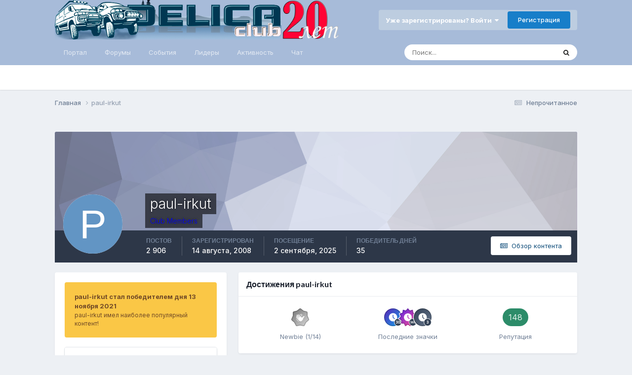

--- FILE ---
content_type: text/html;charset=UTF-8
request_url: https://www.delicaclub.ru/forum/profile/3793-paul-irkut/
body_size: 19198
content:
<!DOCTYPE html>
<html lang="ru-RU" dir="ltr">
	<head>
		<meta charset="utf-8">
        
		<title>paul-irkut - Клуб любителей Delica - DelicaClub.Ru</title>
		
		
		
		

	<meta name="viewport" content="width=device-width, initial-scale=1">


	
	


	<meta name="twitter:card" content="summary" />




	
		
			
				<meta property="og:site_name" content="Клуб любителей Delica - DelicaClub.Ru">
			
		
	

	
		
			
				<meta property="og:locale" content="ru_RU">
			
		
	


	
		<link rel="canonical" href="https://www.delicaclub.ru/forum/profile/3793-paul-irkut/" />
	





<link rel="manifest" href="https://www.delicaclub.ru/forum/manifest.webmanifest/">
<meta name="msapplication-config" content="https://www.delicaclub.ru/forum/browserconfig.xml/">
<meta name="msapplication-starturl" content="/">
<meta name="application-name" content="Клуб любителей Delica - DelicaClub.Ru">
<meta name="apple-mobile-web-app-title" content="Клуб любителей Delica - DelicaClub.Ru">

	<meta name="theme-color" content="#a7bbd9">










<link rel="preload" href="//www.delicaclub.ru/forum/applications/core/interface/font/fontawesome-webfont.woff2?v=4.7.0" as="font" crossorigin="anonymous">
		


	<link rel="preconnect" href="https://fonts.googleapis.com">
	<link rel="preconnect" href="https://fonts.gstatic.com" crossorigin>
	
		
			<link href="https://fonts.googleapis.com/css2?family=Lato:wght@300;400;500;600;700&display=swap" rel="stylesheet">
		
		
			<link href="https://fonts.googleapis.com/css2?family=Inter:wght@300;400;500;600;700&display=swap" rel="stylesheet">
		
	



	<link rel='stylesheet' href='https://www.delicaclub.ru/forum/uploads/css_built_1/341e4a57816af3ba440d891ca87450ff_framework.css?v=4e52a1ea3c1767963199' media='all'>

	<link rel='stylesheet' href='https://www.delicaclub.ru/forum/uploads/css_built_1/05e81b71abe4f22d6eb8d1a929494829_responsive.css?v=4e52a1ea3c1767963199' media='all'>

	<link rel='stylesheet' href='https://www.delicaclub.ru/forum/uploads/css_built_1/20446cf2d164adcc029377cb04d43d17_flags.css?v=4e52a1ea3c1767963199' media='all'>

	<link rel='stylesheet' href='https://www.delicaclub.ru/forum/uploads/css_built_1/90eb5adf50a8c640f633d47fd7eb1778_core.css?v=4e52a1ea3c1767963199' media='all'>

	<link rel='stylesheet' href='https://www.delicaclub.ru/forum/uploads/css_built_1/5a0da001ccc2200dc5625c3f3934497d_core_responsive.css?v=4e52a1ea3c1767963199' media='all'>

	<link rel='stylesheet' href='https://www.delicaclub.ru/forum/uploads/css_built_1/ec0c06d47f161faa24112e8cbf0665bc_chatbox.css?v=4e52a1ea3c1767963199' media='all'>

	<link rel='stylesheet' href='https://www.delicaclub.ru/forum/uploads/css_built_1/ffdbd8340d5c38a97b780eeb2549bc3f_profiles.css?v=4e52a1ea3c1767963199' media='all'>

	<link rel='stylesheet' href='https://www.delicaclub.ru/forum/uploads/css_built_1/f2ef08fd7eaff94a9763df0d2e2aaa1f_streams.css?v=4e52a1ea3c1767963199' media='all'>

	<link rel='stylesheet' href='https://www.delicaclub.ru/forum/uploads/css_built_1/9be4fe0d9dd3ee2160f368f53374cd3f_leaderboard.css?v=4e52a1ea3c1767963199' media='all'>

	<link rel='stylesheet' href='https://www.delicaclub.ru/forum/uploads/css_built_1/125515e1b6f230e3adf3a20c594b0cea_profiles_responsive.css?v=4e52a1ea3c1767963199' media='all'>





<link rel='stylesheet' href='https://www.delicaclub.ru/forum/uploads/css_built_1/258adbb6e4f3e83cd3b355f84e3fa002_custom.css?v=4e52a1ea3c1767963199' media='all'>




		
		

	
	<link rel='shortcut icon' href='https://www.delicaclub.ru/forum/uploads/monthly_2017_10/favicon.ico.5a3ae4634423410aaf85f5a0cbfea9af.ico' type="image/x-icon">

      <!-- Yandex.RTB -->
<script>window.yaContextCb=window.yaContextCb||[]</script>
<script src="https://yandex.ru/ads/system/context.js" async></script>
	</head>
	<body class='ipsApp ipsApp_front ipsJS_none ipsClearfix' data-controller='core.front.core.app' data-message="" data-pageApp='core' data-pageLocation='front' data-pageModule='members' data-pageController='profile' data-pageID='3793'  >
		
        

        

		<a href='#ipsLayout_mainArea' class='ipsHide' title='Перейти к основному содержанию на этой странице' accesskey='m'>Перейти к содержанию</a>
		





		<div id='ipsLayout_header' class='ipsClearfix'>
			<header>
				<div class='ipsLayout_container'>
					


<a href='https://www.delicaclub.ru/forum/' id='elLogo' accesskey='1'><img src="https://www.delicaclub.ru/forum/uploads/monthly_2025_05/delicaclub20let.png.e7e129a7b0e3cbe069b14057754a41d1.png" alt='Клуб любителей Delica - DelicaClub.Ru'></a>

					
						

	<ul id='elUserNav' class='ipsList_inline cSignedOut ipsResponsive_showDesktop'>
		
        
		
        
        
            
            <li id='elSignInLink'>
                <a href='https://www.delicaclub.ru/forum/login/' data-ipsMenu-closeOnClick="false" data-ipsMenu id='elUserSignIn'>
                    Уже зарегистрированы? Войти &nbsp;<i class='fa fa-caret-down'></i>
                </a>
                
<div id='elUserSignIn_menu' class='ipsMenu ipsMenu_auto ipsHide'>
	<form accept-charset='utf-8' method='post' action='https://www.delicaclub.ru/forum/login/'>
		<input type="hidden" name="csrfKey" value="f75fbad2933b3c4c61a59978421d7762">
		<input type="hidden" name="ref" value="aHR0cHM6Ly93d3cuZGVsaWNhY2x1Yi5ydS9mb3J1bS9wcm9maWxlLzM3OTMtcGF1bC1pcmt1dC8=">
		<div data-role="loginForm">
			
			
			
				
<div class="ipsPad ipsForm ipsForm_vertical">
	<h4 class="ipsType_sectionHead">Войти</h4>
	<br><br>
	<ul class='ipsList_reset'>
		<li class="ipsFieldRow ipsFieldRow_noLabel ipsFieldRow_fullWidth">
			
			
				<input type="email" placeholder="Email адрес" name="auth" autocomplete="email">
			
		</li>
		<li class="ipsFieldRow ipsFieldRow_noLabel ipsFieldRow_fullWidth">
			<input type="password" placeholder="Пароль" name="password" autocomplete="current-password">
		</li>
		<li class="ipsFieldRow ipsFieldRow_checkbox ipsClearfix">
			<span class="ipsCustomInput">
				<input type="checkbox" name="remember_me" id="remember_me_checkbox" value="1" checked aria-checked="true">
				<span></span>
			</span>
			<div class="ipsFieldRow_content">
				<label class="ipsFieldRow_label" for="remember_me_checkbox">Запомнить</label>
				<span class="ipsFieldRow_desc">Не рекомендуется для компьютеров с общим доступом</span>
			</div>
		</li>
		<li class="ipsFieldRow ipsFieldRow_fullWidth">
			<button type="submit" name="_processLogin" value="usernamepassword" class="ipsButton ipsButton_primary ipsButton_small" id="elSignIn_submit">Войти</button>
			
				<p class="ipsType_right ipsType_small">
					
						<a href='https://www.delicaclub.ru/forum/lostpassword/' data-ipsDialog data-ipsDialog-title='Забыли пароль?'>
					
					Забыли пароль?</a>
				</p>
			
		</li>
	</ul>
</div>
			
		</div>
	</form>
</div>
            </li>
            
        
		
			<li>
				
					<a href='https://www.delicaclub.ru/forum/register/'  id='elRegisterButton' class='ipsButton ipsButton_normal ipsButton_primary'>Регистрация</a>
				
			</li>
		
	</ul>

						
<ul class='ipsMobileHamburger ipsList_reset ipsResponsive_hideDesktop'>
	<li data-ipsDrawer data-ipsDrawer-drawerElem='#elMobileDrawer'>
		<a href='#'>
			
			
				
			
			
			
			<i class='fa fa-navicon'></i>
		</a>
	</li>
</ul>
					
				</div>
			</header>
			

	<nav data-controller='core.front.core.navBar' class=' ipsResponsive_showDesktop'>
		<div class='ipsNavBar_primary ipsLayout_container '>
			<ul data-role="primaryNavBar" class='ipsClearfix'>
				


	
		
		
		<li  id='elNavSecondary_18' data-role="navBarItem" data-navApp="portal" data-navExt="Portal">
			
			
				<a href="https://www.delicaclub.ru/forum/portal/"  data-navItem-id="18" >
					Портал<span class='ipsNavBar_active__identifier'></span>
				</a>
			
			
		</li>
	
	

	
		
		
		<li  id='elNavSecondary_10' data-role="navBarItem" data-navApp="forums" data-navExt="Forums">
			
			
				<a href="https://www.delicaclub.ru/forum/"  data-navItem-id="10" >
					Форумы<span class='ipsNavBar_active__identifier'></span>
				</a>
			
			
		</li>
	
	

	
		
		
		<li  id='elNavSecondary_11' data-role="navBarItem" data-navApp="calendar" data-navExt="Calendar">
			
			
				<a href="https://www.delicaclub.ru/forum/events/"  data-navItem-id="11" >
					События<span class='ipsNavBar_active__identifier'></span>
				</a>
			
			
		</li>
	
	

	
	

	
		
		
		<li  id='elNavSecondary_16' data-role="navBarItem" data-navApp="core" data-navExt="Leaderboard">
			
			
				<a href="https://www.delicaclub.ru/forum/leaderboard/"  data-navItem-id="16" >
					Лидеры<span class='ipsNavBar_active__identifier'></span>
				</a>
			
			
		</li>
	
	

	
		
		
		<li  id='elNavSecondary_2' data-role="navBarItem" data-navApp="core" data-navExt="CustomItem">
			
			
				<a href="https://www.delicaclub.ru/forum/discover/"  data-navItem-id="2" >
					Активность<span class='ipsNavBar_active__identifier'></span>
				</a>
			
			
				<ul class='ipsNavBar_secondary ipsHide' data-role='secondaryNavBar'>
					


	
		
		
		<li  id='elNavSecondary_4' data-role="navBarItem" data-navApp="core" data-navExt="AllActivity">
			
			
				<a href="https://www.delicaclub.ru/forum/discover/"  data-navItem-id="4" >
					Активность<span class='ipsNavBar_active__identifier'></span>
				</a>
			
			
		</li>
	
	

	
		
		
		<li  id='elNavSecondary_5' data-role="navBarItem" data-navApp="core" data-navExt="YourActivityStreams">
			
			
				<a href="#" id="elNavigation_5" data-ipsMenu data-ipsMenu-appendTo='#elNavSecondary_2' data-ipsMenu-activeClass='ipsNavActive_menu' data-navItem-id="5" >
					Ленты моей активности <i class="fa fa-caret-down"></i><span class='ipsNavBar_active__identifier'></span>
				</a>
				<ul id="elNavigation_5_menu" class="ipsMenu ipsMenu_auto ipsHide">
					

	
		
			<li class='ipsMenu_item' data-streamid='1'>
				<a href='https://www.delicaclub.ru/forum/discover/unread/' >
					Непрочитанное
				</a>
			</li>
		
	

				</ul>
			
			
		</li>
	
	

	
	

	
	

	
		
		
		<li  id='elNavSecondary_8' data-role="navBarItem" data-navApp="core" data-navExt="Search">
			
			
				<a href="https://www.delicaclub.ru/forum/search/"  data-navItem-id="8" >
					Поиск<span class='ipsNavBar_active__identifier'></span>
				</a>
			
			
		</li>
	
	

	
	

					<li class='ipsHide' id='elNavigationMore_2' data-role='navMore'>
						<a href='#' data-ipsMenu data-ipsMenu-appendTo='#elNavigationMore_2' id='elNavigationMore_2_dropdown'>Больше <i class='fa fa-caret-down'></i></a>
						<ul class='ipsHide ipsMenu ipsMenu_auto' id='elNavigationMore_2_dropdown_menu' data-role='moreDropdown'></ul>
					</li>
				</ul>
			
		</li>
	
	

	
	

	
		
		
		<li  id='elNavSecondary_17' data-role="navBarItem" data-navApp="bimchatbox" data-navExt="Chatbox">
			
			
				<a href="https://www.delicaclub.ru/forum/bimchatbox/"  data-navItem-id="17" >
					Чат<span class='ipsNavBar_active__identifier'></span>
				</a>
			
			
		</li>
	
	

				<li class='ipsHide' id='elNavigationMore' data-role='navMore'>
					<a href='#' data-ipsMenu data-ipsMenu-appendTo='#elNavigationMore' id='elNavigationMore_dropdown'>Больше</a>
					<ul class='ipsNavBar_secondary ipsHide' data-role='secondaryNavBar'>
						<li class='ipsHide' id='elNavigationMore_more' data-role='navMore'>
							<a href='#' data-ipsMenu data-ipsMenu-appendTo='#elNavigationMore_more' id='elNavigationMore_more_dropdown'>Больше <i class='fa fa-caret-down'></i></a>
							<ul class='ipsHide ipsMenu ipsMenu_auto' id='elNavigationMore_more_dropdown_menu' data-role='moreDropdown'></ul>
						</li>
					</ul>
				</li>
			</ul>
			

	<div id="elSearchWrapper">
		<div id='elSearch' data-controller="core.front.core.quickSearch">
			<form accept-charset='utf-8' action='//www.delicaclub.ru/forum/search/?do=quicksearch' method='post'>
                <input type='search' id='elSearchField' placeholder='Поиск...' name='q' autocomplete='off' aria-label='Поиск'>
                <details class='cSearchFilter'>
                    <summary class='cSearchFilter__text'></summary>
                    <ul class='cSearchFilter__menu'>
                        
                        <li><label><input type="radio" name="type" value="all" ><span class='cSearchFilter__menuText'>Везде</span></label></li>
                        
                        
                            <li><label><input type="radio" name="type" value="core_statuses_status" checked><span class='cSearchFilter__menuText'>Обновления статусов</span></label></li>
                        
                            <li><label><input type="radio" name="type" value="forums_topic"><span class='cSearchFilter__menuText'>Темы</span></label></li>
                        
                            <li><label><input type="radio" name="type" value="calendar_event"><span class='cSearchFilter__menuText'>События</span></label></li>
                        
                            <li><label><input type="radio" name="type" value="cms_pages_pageitem"><span class='cSearchFilter__menuText'>Страницы</span></label></li>
                        
                            <li><label><input type="radio" name="type" value="cms_records1"><span class='cSearchFilter__menuText'>Article</span></label></li>
                        
                            <li><label><input type="radio" name="type" value="core_members"><span class='cSearchFilter__menuText'>Пользователи</span></label></li>
                        
                    </ul>
                </details>
				<button class='cSearchSubmit' type="submit" aria-label='Поиск'><i class="fa fa-search"></i></button>
			</form>
		</div>
	</div>

		</div>
	</nav>

			
<ul id='elMobileNav' class='ipsResponsive_hideDesktop' data-controller='core.front.core.mobileNav'>
	
		
			<li id='elMobileBreadcrumb'>
				<a href='https://www.delicaclub.ru/forum/'>
					<span>Главная</span>
				</a>
			</li>
		
	
	
	
	<li >
		<a data-action="defaultStream" href='https://www.delicaclub.ru/forum/discover/unread/'><i class="fa fa-newspaper-o" aria-hidden="true"></i></a>
	</li>

	

	
		<li class='ipsJS_show'>
			<a href='https://www.delicaclub.ru/forum/search/'><i class='fa fa-search'></i></a>
		</li>
	
</ul>
		</div>
		<main id='ipsLayout_body' class='ipsLayout_container'>
			<div id='ipsLayout_contentArea'>
				<div id='ipsLayout_contentWrapper'>
					
<nav class='ipsBreadcrumb ipsBreadcrumb_top ipsFaded_withHover'>
	

	<ul class='ipsList_inline ipsPos_right'>
		
		<li >
			<a data-action="defaultStream" class='ipsType_light '  href='https://www.delicaclub.ru/forum/discover/unread/'><i class="fa fa-newspaper-o" aria-hidden="true"></i> <span>Непрочитанное</span></a>
		</li>
		
	</ul>

	<ul data-role="breadcrumbList">
		<li>
			<a title="Главная" href='https://www.delicaclub.ru/forum/'>
				<span>Главная <i class='fa fa-angle-right'></i></span>
			</a>
		</li>
		
		
			<li>
				
					<a href='https://www.delicaclub.ru/forum/profile/3793-paul-irkut/'>
						<span>paul-irkut </span>
					</a>
				
			</li>
		
	</ul>
</nav>
					
					<div id='ipsLayout_mainArea'>
                      <!-- Yandex.RTB -->
<script>window.yaContextCb=window.yaContextCb||[]</script>
<script src="https://yandex.ru/ads/system/context.js" async></script>
 
<!-- Yandex.RTB R-A-17390898-1 -->
<div id="yandex_rtb_R-A-17390898-1"></div>
<script>
window.yaContextCb.push(() => {
    Ya.Context.AdvManager.render({
        "blockId": "R-A-17390898-1",
        "renderTo": "yandex_rtb_R-A-17390898-1"
    })
})
</script>
						
						
						
						

	




						

<!-- When altering this template be sure to also check for similar in the hovercard -->
<div data-controller='core.front.profile.main'>
	

<header data-role="profileHeader"><div class="ipsPageHead_special " id="elProfileHeader" data-controller="core.global.core.coverPhoto" data-url="https://www.delicaclub.ru/forum/profile/3793-paul-irkut/?csrfKey=f75fbad2933b3c4c61a59978421d7762" data-coveroffset="0">
        
        <div class="ipsCoverPhoto_container" style="background-color: hsl(228, 100%, 80% )">
            <img src="https://www.delicaclub.ru/forum/uploads/set_resources_1/84c1e40ea0e759e3f1505eb1788ddf3c_pattern.png" class="ipsCoverPhoto_photo" data-action="toggleCoverPhoto" alt="">
</div>
        
        
        <div class="ipsColumns ipsColumns_collapsePhone" data-hideoncoveredit>
            <div class="ipsColumn ipsColumn_fixed ipsColumn_narrow ipsPos_center" id="elProfilePhoto">
                
                <span class="ipsUserPhoto ipsUserPhoto_xlarge">
						<img src="data:image/svg+xml,%3Csvg%20xmlns%3D%22http%3A%2F%2Fwww.w3.org%2F2000%2Fsvg%22%20viewBox%3D%220%200%201024%201024%22%20style%3D%22background%3A%236295c4%22%3E%3Cg%3E%3Ctext%20text-anchor%3D%22middle%22%20dy%3D%22.35em%22%20x%3D%22512%22%20y%3D%22512%22%20fill%3D%22%23ffffff%22%20font-size%3D%22700%22%20font-family%3D%22-apple-system%2C%20BlinkMacSystemFont%2C%20Roboto%2C%20Helvetica%2C%20Arial%2C%20sans-serif%22%3EP%3C%2Ftext%3E%3C%2Fg%3E%3C%2Fsvg%3E" alt=""></span>
                
                
            </div>
            <div class="ipsColumn ipsColumn_fluid">
                <div class="ipsPos_left ipsPad cProfileHeader_name ipsType_normal">
                    <h1 class="ipsType_reset ipsPageHead_barText">
                        paul-irkut

                        
                        
                    </h1>
                    <span>
						
						<span class="ipsPageHead_barText"><span style='color:blue'>Club Members</span></span>
					</span>
                </div>
                
                <ul class="ipsList_inline ipsPad ipsResponsive_hidePhone ipsResponsive_block ipsPos_left">
                    
                    <li>

<div data-followApp='core' data-followArea='member' data-followID='3793'  data-controller='core.front.core.followButton'>
	
		

	
</div></li>
                    
                    
                </ul>
                
            </div>
        </div>
    </div>

    <div class="ipsGrid ipsAreaBackground ipsPad ipsResponsive_showPhone ipsResponsive_block">
        
        
        

        
        
        <div data-role="switchView" class="ipsGrid_span12">
            <div data-action="goToProfile" data-type="phone" class="ipsHide">
                <a href="https://www.delicaclub.ru/forum/profile/3793-paul-irkut/" class="ipsButton ipsButton_veryLight ipsButton_small ipsButton_fullWidth" title="Профиль paul-irkut"><i class="fa fa-user"></i></a>
            </div>
            <div data-action="browseContent" data-type="phone" class="">
                <a href="https://www.delicaclub.ru/forum/profile/3793-paul-irkut/content/" rel="nofollow" class="ipsButton ipsButton_veryLight ipsButton_small ipsButton_fullWidth" title="Контент paul-irkut"><i class="fa fa-newspaper-o"></i></a>
            </div>
        </div>
    </div>

    <div id="elProfileStats" class="ipsClearfix sm:ipsPadding ipsResponsive_pull">
        <div data-role="switchView" class="ipsResponsive_hidePhone ipsPos_right">
            <a href="https://www.delicaclub.ru/forum/profile/3793-paul-irkut/" class="ipsButton ipsButton_veryLight ipsButton_small ipsPos_right ipsHide" data-action="goToProfile" data-type="full" title="Профиль paul-irkut"><i class="fa fa-user"></i> <span class="ipsResponsive_showDesktop ipsResponsive_inline"> Профиль</span></a>
            <a href="https://www.delicaclub.ru/forum/profile/3793-paul-irkut/content/" rel="nofollow" class="ipsButton ipsButton_veryLight ipsButton_small ipsPos_right " data-action="browseContent" data-type="full" title="Контент paul-irkut"><i class="fa fa-newspaper-o"></i> <span class="ipsResponsive_showDesktop ipsResponsive_inline"> Обзор контента</span></a>
        </div>
        <ul class="ipsList_reset ipsFlex ipsFlex-ai:center ipsFlex-fw:wrap ipsPos_left ipsResponsive_noFloat">
<li>
                <h4 class="ipsType_minorHeading">Постов</h4>
                2 906
            </li>
            <li>
                <h4 class="ipsType_minorHeading">Зарегистрирован</h4>
                <time datetime='2008-08-14T06:23:42Z' title='14.08.2008 06:23' data-short='17 г.'>14 августа, 2008</time>
            </li>
            
            <li>
                <h4 class="ipsType_minorHeading">Посещение</h4>
                <span>
					
                    <time datetime='2025-09-02T15:31:45Z' title='02.09.2025 15:31' data-short='2 сент'>2 сентября, 2025</time>
				</span>
            </li>
            
            
            <li>
                <h4 class="ipsType_minorHeading">Победитель дней</h4>
                <span data-ipstooltip title="Количество раз paul-irkut имел наиболее популярный по репутации контент за день">35</span>
            </li>
            
        

	
	
</ul>
</div>
</header>

	<div data-role="profileContent" class='ipsSpacer_top'>

		<div class='ipsColumns ipsColumns_collapseTablet' data-controller="core.front.profile.body">
			<div class='ipsColumn ipsColumn_fixed ipsColumn_veryWide' id='elProfileInfoColumn'>
				<div class='ipsPadding ipsBox ipsResponsive_pull'>
					
					
						
							
							<div class='ipsLeaderboard_trophy_1 cProfileSidebarBlock ipsMargin_bottom ipsPadding ipsRadius'>
								<p class='ipsType_reset ipsType_medium'>
									<strong>
										<a class='ipsType_blendLinks' href="https://www.delicaclub.ru/forum/leaderboard/?custom_date_start=1636804800&amp;custom_date_end=1636804800">
											
												paul-irkut стал победителем дня 13 ноября 2021
											
										</a>
									</strong>
								</p>
								<p class='ipsType_reset ipsType_small'>paul-irkut имел наиболее популярный контент!</p>
							</div>
						

						
					

					
					
					
                        
                    
					
						<div class='ipsWidget ipsWidget_vertical cProfileSidebarBlock ipsBox ipsBox--child ipsSpacer_bottom' id='elFollowers' data-feedID='member-3793' data-controller='core.front.profile.followers'>
							

<h2 class='ipsWidget_title ipsType_reset'>
	
	4 Подписчика
</h2>
<div class='ipsWidget_inner'>
	
		<ul class='ipsGrid ipsSpacer_top'>
			
				
					<li class='ipsGrid_span3 ipsType_center ' data-ipsTooltip title='polkan'>


	<a href="https://www.delicaclub.ru/forum/profile/673-polkan/" rel="nofollow"  class="ipsUserPhoto ipsUserPhoto_mini" title="Перейти в профиль polkan">
		<img src='data:image/svg+xml,%3Csvg%20xmlns%3D%22http%3A%2F%2Fwww.w3.org%2F2000%2Fsvg%22%20viewBox%3D%220%200%201024%201024%22%20style%3D%22background%3A%23b562c4%22%3E%3Cg%3E%3Ctext%20text-anchor%3D%22middle%22%20dy%3D%22.35em%22%20x%3D%22512%22%20y%3D%22512%22%20fill%3D%22%23ffffff%22%20font-size%3D%22700%22%20font-family%3D%22-apple-system%2C%20BlinkMacSystemFont%2C%20Roboto%2C%20Helvetica%2C%20Arial%2C%20sans-serif%22%3EP%3C%2Ftext%3E%3C%2Fg%3E%3C%2Fsvg%3E' alt='polkan' loading="lazy">
	</a>
</li>
				
			
				
					<li class='ipsGrid_span3 ipsType_center ' data-ipsTooltip title='temka'>


	<a href="https://www.delicaclub.ru/forum/profile/14151-temka/" rel="nofollow"  class="ipsUserPhoto ipsUserPhoto_mini" title="Перейти в профиль temka">
		<img src='https://www.delicaclub.ru/forum/uploads/monthly_2020_12/IMG-20200911-WA0014.thumb.jpg.7d2b4c47a45fa6e82753e09c51e18ab6.jpg' alt='temka' loading="lazy">
	</a>
</li>
				
			
				
					<li class='ipsGrid_span3 ipsType_center ' data-ipsTooltip title='Alopatin'>


	<a href="https://www.delicaclub.ru/forum/profile/10365-alopatin/" rel="nofollow"  class="ipsUserPhoto ipsUserPhoto_mini" title="Перейти в профиль Alopatin">
		<img src='data:image/svg+xml,%3Csvg%20xmlns%3D%22http%3A%2F%2Fwww.w3.org%2F2000%2Fsvg%22%20viewBox%3D%220%200%201024%201024%22%20style%3D%22background%3A%2362b6c4%22%3E%3Cg%3E%3Ctext%20text-anchor%3D%22middle%22%20dy%3D%22.35em%22%20x%3D%22512%22%20y%3D%22512%22%20fill%3D%22%23ffffff%22%20font-size%3D%22700%22%20font-family%3D%22-apple-system%2C%20BlinkMacSystemFont%2C%20Roboto%2C%20Helvetica%2C%20Arial%2C%20sans-serif%22%3EA%3C%2Ftext%3E%3C%2Fg%3E%3C%2Fsvg%3E' alt='Alopatin' loading="lazy">
	</a>
</li>
				
			
				
					<li class='ipsGrid_span3 ipsType_center ' data-ipsTooltip title='Дмитрий аааа'>


	<a href="https://www.delicaclub.ru/forum/profile/22592-dmitriy-aaaa/" rel="nofollow"  class="ipsUserPhoto ipsUserPhoto_mini" title="Перейти в профиль Дмитрий аааа">
		<img src='data:image/svg+xml,%3Csvg%20xmlns%3D%22http%3A%2F%2Fwww.w3.org%2F2000%2Fsvg%22%20viewBox%3D%220%200%201024%201024%22%20style%3D%22background%3A%23c46b62%22%3E%3Cg%3E%3Ctext%20text-anchor%3D%22middle%22%20dy%3D%22.35em%22%20x%3D%22512%22%20y%3D%22512%22%20fill%3D%22%23ffffff%22%20font-size%3D%22700%22%20font-family%3D%22-apple-system%2C%20BlinkMacSystemFont%2C%20Roboto%2C%20Helvetica%2C%20Arial%2C%20sans-serif%22%3E%D0%94%3C%2Ftext%3E%3C%2Fg%3E%3C%2Fsvg%3E' alt='Дмитрий аааа' loading="lazy">
	</a>
</li>
				
			
		</ul>
	
</div>

						</div>
	 				
	 				
						<div class='ipsWidget ipsWidget_vertical cProfileSidebarBlock ipsBox ipsBox--child ipsSpacer_bottom' data-location='defaultFields'>
							<h2 class='ipsWidget_title ipsType_reset'>Информация о paul-irkut</h2>
							<div class='ipsWidget_inner ipsPad'>
								
								<ul class='ipsDataList ipsDataList_reducedSpacing cProfileFields'>
									
									
										<li class='ipsDataItem'>
											<span class='ipsDataItem_generic ipsDataItem_size3 ipsType_break'><strong>День рождения</strong></span>
											<span class='ipsDataItem_generic'>03.06.1978</span>
										</li>
									
								</ul>
							</div>
						</div>
					
					
						
						<div class='ipsWidget ipsWidget_vertical cProfileSidebarBlock ipsBox ipsBox--child ipsSpacer_bottom' data-location='customFields'>
							
                                <h2 class='ipsWidget_title ipsType_reset'>Старые поля</h2>
                            
                            <div class='ipsWidget_inner ipsPad'>
								<ul class='ipsDataList ipsDataList_reducedSpacing cProfileFields'>
									
									
										<li class='ipsDataItem ipsType_break'>
											
												<span class='ipsDataItem_generic ipsDataItem_size3 ipsType_break'><strong>Автомобиль</strong></span>
												<div class='ipsDataItem_generic'><div class='ipsType_break ipsContained'>MMC PE8W,4M40EFI, АКПП, 1997; TM NOAH SR-40, 3S-FE, 2001</div></div>
											
										</li>
									
									
									
										<li class='ipsDataItem ipsType_break'>
											
												<span class='ipsDataItem_generic ipsDataItem_size3 ipsType_break'><strong>Место жительства</strong></span>
												<div class='ipsDataItem_generic'><div class='ipsType_break ipsContained'>Иркутск</div></div>
											
										</li>
									
									
								</ul>
							</div>
						</div>
						
					
					
					
						<div class='ipsWidget ipsWidget_vertical cProfileSidebarBlock ipsBox ipsBox--child ipsSpacer_bottom' data-controller='core.front.profile.toggleBlock'>
							


	
	<h2 class='ipsWidget_title ipsType_reset'>
		

		Посетители профиля
	</h2>
	<div class='ipsWidget_inner ipsPad'>
		<span class='ipsType_light'>
			31 031 просмотр профиля
		</span>
		
			<ul class='ipsDataList ipsDataList_reducedSpacing ipsSpacer_top'>
			
				<li class='ipsDataItem'>
					<div class='ipsType_center ipsDataItem_icon'>
						


	<a href="https://www.delicaclub.ru/forum/profile/26129-zamok/" rel="nofollow" data-ipsHover data-ipsHover-width="370" data-ipsHover-target="https://www.delicaclub.ru/forum/profile/26129-zamok/?do=hovercard" class="ipsUserPhoto ipsUserPhoto_tiny" title="Перейти в профиль замок">
		<img src='data:image/svg+xml,%3Csvg%20xmlns%3D%22http%3A%2F%2Fwww.w3.org%2F2000%2Fsvg%22%20viewBox%3D%220%200%201024%201024%22%20style%3D%22background%3A%23bcc462%22%3E%3Cg%3E%3Ctext%20text-anchor%3D%22middle%22%20dy%3D%22.35em%22%20x%3D%22512%22%20y%3D%22512%22%20fill%3D%22%23ffffff%22%20font-size%3D%22700%22%20font-family%3D%22-apple-system%2C%20BlinkMacSystemFont%2C%20Roboto%2C%20Helvetica%2C%20Arial%2C%20sans-serif%22%3E%D0%97%3C%2Ftext%3E%3C%2Fg%3E%3C%2Fsvg%3E' alt='замок' loading="lazy">
	</a>

					</div>
					<div class='ipsDataItem_main'>
						<h3 class='ipsDataItem_title'>




	
<a href="https://www.delicaclub.ru/forum/profile/26129-zamok/" rel="nofollow" data-ipshover data-ipshover-width="370" data-ipshover-target="https://www.delicaclub.ru/forum/profile/26129-zamok/?do=hovercard&amp;referrer=https%253A%252F%252Fwww.delicaclub.ru%252Fforum%252Fprofile%252F3793-paul-irkut%252F" title="Перейти в профиль замок" class="ipsType_break">замок</a></h3>
						<p class='ipsDataItem_meta ipsType_light'><time datetime='2025-02-28T04:34:24Z' title='28.02.2025 04:34' data-short='28 февр'>28 февраля, 2025</time></p>
					</div>
				</li>
			
				<li class='ipsDataItem'>
					<div class='ipsType_center ipsDataItem_icon'>
						


	<a href="https://www.delicaclub.ru/forum/profile/2275-vol/" rel="nofollow" data-ipsHover data-ipsHover-width="370" data-ipsHover-target="https://www.delicaclub.ru/forum/profile/2275-vol/?do=hovercard" class="ipsUserPhoto ipsUserPhoto_tiny" title="Перейти в профиль vol">
		<img src='https://www.delicaclub.ru/forum/uploads/monthly_2020_06/1.thumb.jpg.7b7184b05c215100374d54f3f793d644.jpg' alt='vol' loading="lazy">
	</a>

					</div>
					<div class='ipsDataItem_main'>
						<h3 class='ipsDataItem_title'>




	
<a href="https://www.delicaclub.ru/forum/profile/2275-vol/" rel="nofollow" data-ipshover data-ipshover-width="370" data-ipshover-target="https://www.delicaclub.ru/forum/profile/2275-vol/?do=hovercard&amp;referrer=https%253A%252F%252Fwww.delicaclub.ru%252Fforum%252Fprofile%252F3793-paul-irkut%252F" title="Перейти в профиль vol" class="ipsType_break">vol</a></h3>
						<p class='ipsDataItem_meta ipsType_light'><time datetime='2023-01-10T18:16:19Z' title='10.01.2023 18:16' data-short='3 г.'>10 января, 2023</time></p>
					</div>
				</li>
			
				<li class='ipsDataItem'>
					<div class='ipsType_center ipsDataItem_icon'>
						


	<a href="https://www.delicaclub.ru/forum/profile/20925-agilov-andrey-viktorovich/" rel="nofollow" data-ipsHover data-ipsHover-width="370" data-ipsHover-target="https://www.delicaclub.ru/forum/profile/20925-agilov-andrey-viktorovich/?do=hovercard" class="ipsUserPhoto ipsUserPhoto_tiny" title="Перейти в профиль Агилов Андрей Викторович">
		<img src='data:image/svg+xml,%3Csvg%20xmlns%3D%22http%3A%2F%2Fwww.w3.org%2F2000%2Fsvg%22%20viewBox%3D%220%200%201024%201024%22%20style%3D%22background%3A%23c48e62%22%3E%3Cg%3E%3Ctext%20text-anchor%3D%22middle%22%20dy%3D%22.35em%22%20x%3D%22512%22%20y%3D%22512%22%20fill%3D%22%23ffffff%22%20font-size%3D%22700%22%20font-family%3D%22-apple-system%2C%20BlinkMacSystemFont%2C%20Roboto%2C%20Helvetica%2C%20Arial%2C%20sans-serif%22%3E%D0%90%3C%2Ftext%3E%3C%2Fg%3E%3C%2Fsvg%3E' alt='Агилов Андрей Викторович' loading="lazy">
	</a>

					</div>
					<div class='ipsDataItem_main'>
						<h3 class='ipsDataItem_title'>




	
<a href="https://www.delicaclub.ru/forum/profile/20925-agilov-andrey-viktorovich/" rel="nofollow" data-ipshover data-ipshover-width="370" data-ipshover-target="https://www.delicaclub.ru/forum/profile/20925-agilov-andrey-viktorovich/?do=hovercard&amp;referrer=https%253A%252F%252Fwww.delicaclub.ru%252Fforum%252Fprofile%252F3793-paul-irkut%252F" title="Перейти в профиль Агилов Андрей Викторович" class="ipsType_break">Агилов Андрей Викторович</a></h3>
						<p class='ipsDataItem_meta ipsType_light'><time datetime='2022-03-12T20:34:13Z' title='12.03.2022 20:34' data-short='3 г.'>12 марта, 2022</time></p>
					</div>
				</li>
			
				<li class='ipsDataItem'>
					<div class='ipsType_center ipsDataItem_icon'>
						


	<a href="https://www.delicaclub.ru/forum/profile/23734-igor197703/" rel="nofollow" data-ipsHover data-ipsHover-width="370" data-ipsHover-target="https://www.delicaclub.ru/forum/profile/23734-igor197703/?do=hovercard" class="ipsUserPhoto ipsUserPhoto_tiny" title="Перейти в профиль Igor197703">
		<img src='data:image/svg+xml,%3Csvg%20xmlns%3D%22http%3A%2F%2Fwww.w3.org%2F2000%2Fsvg%22%20viewBox%3D%220%200%201024%201024%22%20style%3D%22background%3A%2362c4b0%22%3E%3Cg%3E%3Ctext%20text-anchor%3D%22middle%22%20dy%3D%22.35em%22%20x%3D%22512%22%20y%3D%22512%22%20fill%3D%22%23ffffff%22%20font-size%3D%22700%22%20font-family%3D%22-apple-system%2C%20BlinkMacSystemFont%2C%20Roboto%2C%20Helvetica%2C%20Arial%2C%20sans-serif%22%3EI%3C%2Ftext%3E%3C%2Fg%3E%3C%2Fsvg%3E' alt='Igor197703' loading="lazy">
	</a>

					</div>
					<div class='ipsDataItem_main'>
						<h3 class='ipsDataItem_title'>




	
<a href="https://www.delicaclub.ru/forum/profile/23734-igor197703/" rel="nofollow" data-ipshover data-ipshover-width="370" data-ipshover-target="https://www.delicaclub.ru/forum/profile/23734-igor197703/?do=hovercard&amp;referrer=https%253A%252F%252Fwww.delicaclub.ru%252Fforum%252Fprofile%252F3793-paul-irkut%252F" title="Перейти в профиль Igor197703" class="ipsType_break">Igor197703</a></h3>
						<p class='ipsDataItem_meta ipsType_light'><time datetime='2021-08-29T21:01:37Z' title='29.08.2021 21:01' data-short='4 г.'>29 августа, 2021</time></p>
					</div>
				</li>
			
				<li class='ipsDataItem'>
					<div class='ipsType_center ipsDataItem_icon'>
						


	<a href="https://www.delicaclub.ru/forum/profile/21962-sanyok86/" rel="nofollow" data-ipsHover data-ipsHover-width="370" data-ipsHover-target="https://www.delicaclub.ru/forum/profile/21962-sanyok86/?do=hovercard" class="ipsUserPhoto ipsUserPhoto_tiny" title="Перейти в профиль Санёк86">
		<img src='https://www.delicaclub.ru/forum/uploads/monthly_2024_02/93173.thumb.gif.7b1454a552fc60e43e528bba388e3315.gif' alt='Санёк86' loading="lazy">
	</a>

					</div>
					<div class='ipsDataItem_main'>
						<h3 class='ipsDataItem_title'>




	
<a href="https://www.delicaclub.ru/forum/profile/21962-sanyok86/" rel="nofollow" data-ipshover data-ipshover-width="370" data-ipshover-target="https://www.delicaclub.ru/forum/profile/21962-sanyok86/?do=hovercard&amp;referrer=https%253A%252F%252Fwww.delicaclub.ru%252Fforum%252Fprofile%252F3793-paul-irkut%252F" title="Перейти в профиль Санёк86" class="ipsType_break">Санёк86</a></h3>
						<p class='ipsDataItem_meta ipsType_light'><time datetime='2020-11-02T16:49:10Z' title='02.11.2020 16:49' data-short='5 г.'>2 ноября, 2020</time></p>
					</div>
				</li>
			
				<li class='ipsDataItem'>
					<div class='ipsType_center ipsDataItem_icon'>
						


	<a href="https://www.delicaclub.ru/forum/profile/1858-autospirit16/" rel="nofollow" data-ipsHover data-ipsHover-width="370" data-ipsHover-target="https://www.delicaclub.ru/forum/profile/1858-autospirit16/?do=hovercard" class="ipsUserPhoto ipsUserPhoto_tiny" title="Перейти в профиль autospirit16">
		<img src='data:image/svg+xml,%3Csvg%20xmlns%3D%22http%3A%2F%2Fwww.w3.org%2F2000%2Fsvg%22%20viewBox%3D%220%200%201024%201024%22%20style%3D%22background%3A%23b0c462%22%3E%3Cg%3E%3Ctext%20text-anchor%3D%22middle%22%20dy%3D%22.35em%22%20x%3D%22512%22%20y%3D%22512%22%20fill%3D%22%23ffffff%22%20font-size%3D%22700%22%20font-family%3D%22-apple-system%2C%20BlinkMacSystemFont%2C%20Roboto%2C%20Helvetica%2C%20Arial%2C%20sans-serif%22%3EA%3C%2Ftext%3E%3C%2Fg%3E%3C%2Fsvg%3E' alt='autospirit16' loading="lazy">
	</a>

					</div>
					<div class='ipsDataItem_main'>
						<h3 class='ipsDataItem_title'>




	
<a href="https://www.delicaclub.ru/forum/profile/1858-autospirit16/" rel="nofollow" data-ipshover data-ipshover-width="370" data-ipshover-target="https://www.delicaclub.ru/forum/profile/1858-autospirit16/?do=hovercard&amp;referrer=https%253A%252F%252Fwww.delicaclub.ru%252Fforum%252Fprofile%252F3793-paul-irkut%252F" title="Перейти в профиль autospirit16" class="ipsType_break">autospirit16</a></h3>
						<p class='ipsDataItem_meta ipsType_light'><time datetime='2020-10-04T20:27:52Z' title='04.10.2020 20:27' data-short='5 г.'>4 октября, 2020</time></p>
					</div>
				</li>
			
				<li class='ipsDataItem'>
					<div class='ipsType_center ipsDataItem_icon'>
						


	<a href="https://www.delicaclub.ru/forum/profile/22699-koshevoi-88/" rel="nofollow" data-ipsHover data-ipsHover-width="370" data-ipsHover-target="https://www.delicaclub.ru/forum/profile/22699-koshevoi-88/?do=hovercard" class="ipsUserPhoto ipsUserPhoto_tiny" title="Перейти в профиль Koshevoi-88">
		<img src='data:image/svg+xml,%3Csvg%20xmlns%3D%22http%3A%2F%2Fwww.w3.org%2F2000%2Fsvg%22%20viewBox%3D%220%200%201024%201024%22%20style%3D%22background%3A%2396c462%22%3E%3Cg%3E%3Ctext%20text-anchor%3D%22middle%22%20dy%3D%22.35em%22%20x%3D%22512%22%20y%3D%22512%22%20fill%3D%22%23ffffff%22%20font-size%3D%22700%22%20font-family%3D%22-apple-system%2C%20BlinkMacSystemFont%2C%20Roboto%2C%20Helvetica%2C%20Arial%2C%20sans-serif%22%3EK%3C%2Ftext%3E%3C%2Fg%3E%3C%2Fsvg%3E' alt='Koshevoi-88' loading="lazy">
	</a>

					</div>
					<div class='ipsDataItem_main'>
						<h3 class='ipsDataItem_title'>




	
<a href="https://www.delicaclub.ru/forum/profile/22699-koshevoi-88/" rel="nofollow" data-ipshover data-ipshover-width="370" data-ipshover-target="https://www.delicaclub.ru/forum/profile/22699-koshevoi-88/?do=hovercard&amp;referrer=https%253A%252F%252Fwww.delicaclub.ru%252Fforum%252Fprofile%252F3793-paul-irkut%252F" title="Перейти в профиль Koshevoi-88" class="ipsType_break">Koshevoi-88</a></h3>
						<p class='ipsDataItem_meta ipsType_light'><time datetime='2020-06-24T21:05:27Z' title='24.06.2020 21:05' data-short='5 г.'>24 июня, 2020</time></p>
					</div>
				</li>
			
				<li class='ipsDataItem'>
					<div class='ipsType_center ipsDataItem_icon'>
						


	<a href="https://www.delicaclub.ru/forum/profile/21973-gorynychvf/" rel="nofollow" data-ipsHover data-ipsHover-width="370" data-ipsHover-target="https://www.delicaclub.ru/forum/profile/21973-gorynychvf/?do=hovercard" class="ipsUserPhoto ipsUserPhoto_tiny" title="Перейти в профиль gorynychvf">
		<img src='data:image/svg+xml,%3Csvg%20xmlns%3D%22http%3A%2F%2Fwww.w3.org%2F2000%2Fsvg%22%20viewBox%3D%220%200%201024%201024%22%20style%3D%22background%3A%23c49c62%22%3E%3Cg%3E%3Ctext%20text-anchor%3D%22middle%22%20dy%3D%22.35em%22%20x%3D%22512%22%20y%3D%22512%22%20fill%3D%22%23ffffff%22%20font-size%3D%22700%22%20font-family%3D%22-apple-system%2C%20BlinkMacSystemFont%2C%20Roboto%2C%20Helvetica%2C%20Arial%2C%20sans-serif%22%3EG%3C%2Ftext%3E%3C%2Fg%3E%3C%2Fsvg%3E' alt='gorynychvf' loading="lazy">
	</a>

					</div>
					<div class='ipsDataItem_main'>
						<h3 class='ipsDataItem_title'>




	
<a href="https://www.delicaclub.ru/forum/profile/21973-gorynychvf/" rel="nofollow" data-ipshover data-ipshover-width="370" data-ipshover-target="https://www.delicaclub.ru/forum/profile/21973-gorynychvf/?do=hovercard&amp;referrer=https%253A%252F%252Fwww.delicaclub.ru%252Fforum%252Fprofile%252F3793-paul-irkut%252F" title="Перейти в профиль gorynychvf" class="ipsType_break">gorynychvf</a></h3>
						<p class='ipsDataItem_meta ipsType_light'><time datetime='2020-05-19T10:27:35Z' title='19.05.2020 10:27' data-short='5 г.'>19 мая, 2020</time></p>
					</div>
				</li>
			
				<li class='ipsDataItem'>
					<div class='ipsType_center ipsDataItem_icon'>
						


	<a href="https://www.delicaclub.ru/forum/profile/21781-mihail84/" rel="nofollow" data-ipsHover data-ipsHover-width="370" data-ipsHover-target="https://www.delicaclub.ru/forum/profile/21781-mihail84/?do=hovercard" class="ipsUserPhoto ipsUserPhoto_tiny" title="Перейти в профиль Михаил84">
		<img src='data:image/svg+xml,%3Csvg%20xmlns%3D%22http%3A%2F%2Fwww.w3.org%2F2000%2Fsvg%22%20viewBox%3D%220%200%201024%201024%22%20style%3D%22background%3A%2362c469%22%3E%3Cg%3E%3Ctext%20text-anchor%3D%22middle%22%20dy%3D%22.35em%22%20x%3D%22512%22%20y%3D%22512%22%20fill%3D%22%23ffffff%22%20font-size%3D%22700%22%20font-family%3D%22-apple-system%2C%20BlinkMacSystemFont%2C%20Roboto%2C%20Helvetica%2C%20Arial%2C%20sans-serif%22%3E%D0%9C%3C%2Ftext%3E%3C%2Fg%3E%3C%2Fsvg%3E' alt='Михаил84' loading="lazy">
	</a>

					</div>
					<div class='ipsDataItem_main'>
						<h3 class='ipsDataItem_title'>




	
<a href="https://www.delicaclub.ru/forum/profile/21781-mihail84/" rel="nofollow" data-ipshover data-ipshover-width="370" data-ipshover-target="https://www.delicaclub.ru/forum/profile/21781-mihail84/?do=hovercard&amp;referrer=https%253A%252F%252Fwww.delicaclub.ru%252Fforum%252Fprofile%252F3793-paul-irkut%252F" title="Перейти в профиль Михаил84" class="ipsType_break">Михаил84</a></h3>
						<p class='ipsDataItem_meta ipsType_light'><time datetime='2020-05-07T10:27:10Z' title='07.05.2020 10:27' data-short='5 г.'>7 мая, 2020</time></p>
					</div>
				</li>
			
				<li class='ipsDataItem'>
					<div class='ipsType_center ipsDataItem_icon'>
						


	<a href="https://www.delicaclub.ru/forum/profile/21432-tlegen/" rel="nofollow" data-ipsHover data-ipsHover-width="370" data-ipsHover-target="https://www.delicaclub.ru/forum/profile/21432-tlegen/?do=hovercard" class="ipsUserPhoto ipsUserPhoto_tiny" title="Перейти в профиль Тлеген">
		<img src='data:image/svg+xml,%3Csvg%20xmlns%3D%22http%3A%2F%2Fwww.w3.org%2F2000%2Fsvg%22%20viewBox%3D%220%200%201024%201024%22%20style%3D%22background%3A%2362c488%22%3E%3Cg%3E%3Ctext%20text-anchor%3D%22middle%22%20dy%3D%22.35em%22%20x%3D%22512%22%20y%3D%22512%22%20fill%3D%22%23ffffff%22%20font-size%3D%22700%22%20font-family%3D%22-apple-system%2C%20BlinkMacSystemFont%2C%20Roboto%2C%20Helvetica%2C%20Arial%2C%20sans-serif%22%3E%D0%A2%3C%2Ftext%3E%3C%2Fg%3E%3C%2Fsvg%3E' alt='Тлеген' loading="lazy">
	</a>

					</div>
					<div class='ipsDataItem_main'>
						<h3 class='ipsDataItem_title'>




	
<a href="https://www.delicaclub.ru/forum/profile/21432-tlegen/" rel="nofollow" data-ipshover data-ipshover-width="370" data-ipshover-target="https://www.delicaclub.ru/forum/profile/21432-tlegen/?do=hovercard&amp;referrer=https%253A%252F%252Fwww.delicaclub.ru%252Fforum%252Fprofile%252F3793-paul-irkut%252F" title="Перейти в профиль Тлеген" class="ipsType_break">Тлеген</a></h3>
						<p class='ipsDataItem_meta ipsType_light'><time datetime='2020-04-29T10:37:22Z' title='29.04.2020 10:37' data-short='5 г.'>29 апреля, 2020</time></p>
					</div>
				</li>
			
				<li class='ipsDataItem'>
					<div class='ipsType_center ipsDataItem_icon'>
						


	<a href="https://www.delicaclub.ru/forum/profile/22592-dmitriy-aaaa/" rel="nofollow" data-ipsHover data-ipsHover-width="370" data-ipsHover-target="https://www.delicaclub.ru/forum/profile/22592-dmitriy-aaaa/?do=hovercard" class="ipsUserPhoto ipsUserPhoto_tiny" title="Перейти в профиль Дмитрий аааа">
		<img src='data:image/svg+xml,%3Csvg%20xmlns%3D%22http%3A%2F%2Fwww.w3.org%2F2000%2Fsvg%22%20viewBox%3D%220%200%201024%201024%22%20style%3D%22background%3A%23c46b62%22%3E%3Cg%3E%3Ctext%20text-anchor%3D%22middle%22%20dy%3D%22.35em%22%20x%3D%22512%22%20y%3D%22512%22%20fill%3D%22%23ffffff%22%20font-size%3D%22700%22%20font-family%3D%22-apple-system%2C%20BlinkMacSystemFont%2C%20Roboto%2C%20Helvetica%2C%20Arial%2C%20sans-serif%22%3E%D0%94%3C%2Ftext%3E%3C%2Fg%3E%3C%2Fsvg%3E' alt='Дмитрий аааа' loading="lazy">
	</a>

					</div>
					<div class='ipsDataItem_main'>
						<h3 class='ipsDataItem_title'>




	
<a href="https://www.delicaclub.ru/forum/profile/22592-dmitriy-aaaa/" rel="nofollow" data-ipshover data-ipshover-width="370" data-ipshover-target="https://www.delicaclub.ru/forum/profile/22592-dmitriy-aaaa/?do=hovercard&amp;referrer=https%253A%252F%252Fwww.delicaclub.ru%252Fforum%252Fprofile%252F3793-paul-irkut%252F" title="Перейти в профиль Дмитрий аааа" class="ipsType_break">Дмитрий аааа</a></h3>
						<p class='ipsDataItem_meta ipsType_light'><time datetime='2020-03-04T12:52:44Z' title='04.03.2020 12:52' data-short='5 г.'>4 марта, 2020</time></p>
					</div>
				</li>
			
			</ul>
		
	</div>

		
						</div>
					
				</div>

			</div>
			<section class='ipsColumn ipsColumn_fluid'>
				
					<div class='ipsWidget ipsBox ipsMargin_bottom'>
						<h2 class='ipsWidget_title ipsType_reset ipsFlex ipsFlex-ai:center ipsFlex-jc:between'>
							<span>
								
									Достижения paul-irkut
								
							</span>
						</h2>
						<div class='ipsWidget_inner ipsPadding_horizontal ipsPadding_vertical:half ipsType_center cProfileAchievements'>
							
								<div class='ipsFlex ipsFlex-fd:column ipsFlex-ai:center ipsPadding_vertical:half'>
									
<img src='https://www.delicaclub.ru/forum/uploads/monthly_2021_07/1_Newbie.svg' loading="lazy" alt="Newbie" class="ipsDimension:4" data-ipsTooltip title="Звание: Newbie (1/14)">
									<h3 class='ipsType_reset ipsType_unbold ipsType_medium ipsType_light ipsMargin_top:half'>
                                        Newbie (1/14)
									</h3>
								</div>
							
							
									
								
									<a href="https://www.delicaclub.ru/forum/profile/3793-paul-irkut/badges/" data-action="badgeLog" title="Значки paul-irkut" class='ipsPadding_vertical:half ipsRadius'>
										<ul class="ipsCaterpillar ipsFlex-jc:center">
											
												<li class='ipsCaterpillar__item'>
													

<span class='ipsPos_relative'>
    <img src='https://www.delicaclub.ru/forum/uploads/monthly_2021_07/ThirtyDaysRegistered.svg' loading="lazy" alt="One Month Later" class='ipsOutline ipsDimension:4' data-ipsTooltip title='One Month Later'>
    
</span>
												</li>
											
												<li class='ipsCaterpillar__item'>
													

<span class='ipsPos_relative'>
    <img src='https://www.delicaclub.ru/forum/uploads/monthly_2021_07/1YearRegistered.svg' loading="lazy" alt="One Year In" class='ipsOutline ipsDimension:4' data-ipsTooltip title='One Year In'>
    
</span>
												</li>
											
												<li class='ipsCaterpillar__item'>
													

<span class='ipsPos_relative'>
    <img src='https://www.delicaclub.ru/forum/uploads/monthly_2021_07/SevenDaysRegistered.svg' loading="lazy" alt="Week One Done" class='ipsOutline ipsDimension:4' data-ipsTooltip title='Week One Done'>
    
</span>
												</li>
											
										</ul>
										<h3 class='ipsType_reset ipsType_unbold ipsType_medium ipsType_light ipsMargin_top:half'>
											Последние значки
										</h3>
									</a>
								
							
							
								
									<div class='ipsPadding_vertical:half'>
								
										<p class='ipsType_reset cProfileRepScore cProfileRepScore_positive ipsRadius:full ipsDimension_height:4 ipsDimension_minWidth:4 ipsPadding_horizontal:half ipsType_large ipsFlex-inline ipsFlex-ai:center ipsFlex-jc:center' data-ipsTooltip title="Очень хороший">148</p>
										<h3 class='ipsType_reset ipsType_unbold ipsType_medium ipsType_light ipsMargin_top:half'>
											Репутация
										</h3>
								
									</div>
								
							
							
						</div>
					</div>
				

				<div class='ipsBox ipsResponsive_pull'>
					

	<div class='ipsTabs ipsTabs_stretch ipsClearfix' id='elProfileTabs' data-ipsTabBar data-ipsTabBar-contentArea='#elProfileTabs_content'>
		<a href='#elProfileTabs' data-action='expandTabs'><i class='fa fa-caret-down'></i></a>
		<ul role="tablist">
			
				<li>
					<a href='https://www.delicaclub.ru/forum/profile/3793-paul-irkut/?tab=activity' id='elProfileTab_activity' class='ipsTabs_item ipsType_center ipsTabs_activeItem' role="tab" aria-selected="true">Активность</a>
				</li>
			
				<li>
					<a href='https://www.delicaclub.ru/forum/profile/3793-paul-irkut/?tab=field_core_pfield_13' id='elProfileTab_field_core_pfield_13' class='ipsTabs_item ipsType_center ' role="tab" aria-selected="false">About Me</a>
				</li>
			
		</ul>
	</div>

<div id='elProfileTabs_content' class='ipsTabs_panels ipsPadding ipsAreaBackground_reset'>
	
		
			<div id="ipsTabs_elProfileTabs_elProfileTab_activity_panel" class='ipsTabs_panel ipsAreaBackground_reset'>
				
<div data-controller="core.front.statuses.statusFeed">
	
	
		<ol class='ipsStream ipsList_reset' data-role='activityStream' id='elProfileActivityOverview'>
			
				
<li class='ipsStreamItem ipsStreamItem_expanded ipsStreamItem_actionBlock' data-role="activityItem" data-timestamp='1583326373'>
	<div class='ipsStreamItem_container'>
		<div class='ipsStreamItem_action ipsType_blendLinks ipsType_light ipsType_break ipsFlex ipsFlex-ai:center'>
			
			<div class='ipsFlex-flex:11'>
				<span class='ipsMargin_right'>




	
<a href="https://www.delicaclub.ru/forum/profile/22592-dmitriy-aaaa/" rel="nofollow" data-ipshover data-ipshover-width="370" data-ipshover-target="https://www.delicaclub.ru/forum/profile/22592-dmitriy-aaaa/?do=hovercard&amp;referrer=https%253A%252F%252Fwww.delicaclub.ru%252Fforum%252Fprofile%252F3793-paul-irkut%252F" title="Перейти в профиль Дмитрий аааа" class="ipsType_break">Дмитрий аааа</a> подписался на 




	
<a href="https://www.delicaclub.ru/forum/profile/3793-paul-irkut/" rel="nofollow" data-ipshover data-ipshover-width="370" data-ipshover-target="https://www.delicaclub.ru/forum/profile/3793-paul-irkut/?do=hovercard&amp;referrer=https%253A%252F%252Fwww.delicaclub.ru%252Fforum%252Fprofile%252F3793-paul-irkut%252F" title="Перейти в профиль paul-irkut" class="ipsType_break">paul-irkut</a></span> <span class='ipsType_light'><time datetime='2020-03-04T12:52:53Z' title='04.03.2020 12:52' data-short='5 г.'>4 марта, 2020</time></span>
			</div>
		</div>
	</div>
</li>

			
				
<li class='ipsStreamItem ipsStreamItem_expanded ipsStreamItem_actionBlock' data-role="activityItem" data-timestamp='1583202991'>
	<div class='ipsStreamItem_container'>
		<div class='ipsStreamItem_action ipsType_blendLinks ipsType_light ipsType_break ipsFlex ipsFlex-ai:center'>
			
			<div class='ipsFlex-flex:11'>
				<span class='ipsMargin_right'>




	
<a href="https://www.delicaclub.ru/forum/profile/3793-paul-irkut/" rel="nofollow" data-ipshover data-ipshover-width="370" data-ipshover-target="https://www.delicaclub.ru/forum/profile/3793-paul-irkut/?do=hovercard&amp;referrer=https%253A%252F%252Fwww.delicaclub.ru%252Fforum%252Fprofile%252F3793-paul-irkut%252F" title="Перейти в профиль paul-irkut" class="ipsType_break">paul-irkut</a> подписался на 

<a href='https://www.delicaclub.ru/forum/topic/37183-dolzhny-li-vklyuchatsya-perednye-propelery/'>
	
		
			должны ли включаться передные пропелеры
		
	
</a>
, 

<a href='https://www.delicaclub.ru/forum/topic/40462-komu-peregnat-avto-s-msk-do-irka-besplatno/'>
	
		
			Кому перегнать авто с МСК до ИРКа? Бесплатно.
		
	
</a>
, 

<a href='https://www.delicaclub.ru/forum/topic/37364-perevernulsya-proshu-soveta/'>
	
		
			Перевернулся. Прошу совета.
		
	
</a>
 и 3 других</span> <span class='ipsType_light'><time datetime='2020-03-03T02:36:31Z' title='03.03.2020 02:36' data-short='5 г.'>3 марта, 2020</time></span>
			</div>
		</div>
	</div>
</li>

			
				

<li class='ipsStreamItem ipsStreamItem_contentBlock ipsStreamItem_expanded ipsAreaBackground_reset ipsPad  ' data-role='activityItem' data-timestamp='1583202990'>
	<div class='ipsStreamItem_container ipsClearfix'>
		
			
			<div class='ipsStreamItem_header ipsPhotoPanel ipsPhotoPanel_mini'>
				
					<span class='ipsStreamItem_contentType' data-ipsTooltip title='Тема'><i class='fa fa-comments'></i></span>
				
				

	<a href="https://www.delicaclub.ru/forum/profile/3793-paul-irkut/" rel="nofollow" data-ipsHover data-ipsHover-target="https://www.delicaclub.ru/forum/profile/3793-paul-irkut/?do=hovercard" class="ipsUserPhoto ipsUserPhoto_mini" title="Перейти в профиль paul-irkut">
		<img src='data:image/svg+xml,%3Csvg%20xmlns%3D%22http%3A%2F%2Fwww.w3.org%2F2000%2Fsvg%22%20viewBox%3D%220%200%201024%201024%22%20style%3D%22background%3A%236295c4%22%3E%3Cg%3E%3Ctext%20text-anchor%3D%22middle%22%20dy%3D%22.35em%22%20x%3D%22512%22%20y%3D%22512%22%20fill%3D%22%23ffffff%22%20font-size%3D%22700%22%20font-family%3D%22-apple-system%2C%20BlinkMacSystemFont%2C%20Roboto%2C%20Helvetica%2C%20Arial%2C%20sans-serif%22%3EP%3C%2Ftext%3E%3C%2Fg%3E%3C%2Fsvg%3E' alt='paul-irkut' loading="lazy">
	</a>

				<div class=''>
					
					<h2 class='ipsType_reset ipsStreamItem_title ipsContained_container '>
						
						
						<span class='ipsType_break ipsContained'>
							<a href='https://www.delicaclub.ru/forum/topic/40462-komu-peregnat-avto-s-msk-do-irka-besplatno/?do=findComment&amp;comment=786820' data-linkType="link" data-searchable> Кому перегнать авто с МСК до ИРКа? Бесплатно.</a>
						</span>
						
					</h2>
					
						<p class='ipsType_reset ipsStreamItem_status ipsType_blendLinks'>
							
<a href='https://www.delicaclub.ru/forum/profile/3793-paul-irkut/' rel="nofollow" data-ipsHover data-ipsHover-width="370" data-ipsHover-target='https://www.delicaclub.ru/forum/profile/3793-paul-irkut/?do=hovercard' title="Перейти в профиль paul-irkut" class="ipsType_break">paul-irkut</a> опубликовал тема в <a href='https://www.delicaclub.ru/forum/forum/25-trep/'>Треп</a>
						</p>
					
					
						
					
				</div>
			</div>
			
				<div class='ipsStreamItem_snippet ipsType_break'>
					
					 	

	<div class='ipsType_richText ipsContained ipsType_medium'>
		<div data-ipsTruncate data-ipsTruncate-type='remove' data-ipsTruncate-size='3 lines' data-ipsTruncate-watch='false'>
			Всем привет)) Редко я стал тут появляться...(((
 


	 
 


	Если есть кому необходимость в перегоне авто в ИРкутск с Москвы. Готов сделать это за бесплатно, в том числе и по топливу. От вас авто кат В (масса 2-3 тонны) с легализованным фаркопом и разрешение от вас притащить мне прицеп. Ехать буду очень аккуратно. Категория ВЕ у меня открыта. Кому предложение интересно - пишем в личку.Если модерато посчитают сию тему достойной перелива в "услуги форумчан" ну .... так тому и быть..
		</div>
	</div>


					
				</div>
				<ul class='ipsList_inline ipsStreamItem_meta ipsGap:1'>
					<li class='ipsType_light ipsType_medium'>
						
						<i class='fa fa-clock-o'></i> <time datetime='2020-03-03T02:36:30Z' title='03.03.2020 02:36' data-short='5 г.'>3 марта, 2020</time>
						
					</li>
					
					
					
				</ul>
			
		
	</div>
</li>
			
				

<li class='ipsStreamItem ipsStreamItem_contentBlock ipsStreamItem_expanded ipsAreaBackground_reset ipsPad  ' data-role='activityItem' data-timestamp='1515637824'>
	<div class='ipsStreamItem_container ipsClearfix'>
		
			
			<div class='ipsStreamItem_header ipsPhotoPanel ipsPhotoPanel_mini'>
								
					<span class='ipsStreamItem_contentType' data-ipsTooltip title='Сообщение'><i class='fa fa-comment'></i></span>
				
				

	<a href="https://www.delicaclub.ru/forum/profile/3793-paul-irkut/" rel="nofollow" data-ipsHover data-ipsHover-target="https://www.delicaclub.ru/forum/profile/3793-paul-irkut/?do=hovercard" class="ipsUserPhoto ipsUserPhoto_mini" title="Перейти в профиль paul-irkut">
		<img src='data:image/svg+xml,%3Csvg%20xmlns%3D%22http%3A%2F%2Fwww.w3.org%2F2000%2Fsvg%22%20viewBox%3D%220%200%201024%201024%22%20style%3D%22background%3A%236295c4%22%3E%3Cg%3E%3Ctext%20text-anchor%3D%22middle%22%20dy%3D%22.35em%22%20x%3D%22512%22%20y%3D%22512%22%20fill%3D%22%23ffffff%22%20font-size%3D%22700%22%20font-family%3D%22-apple-system%2C%20BlinkMacSystemFont%2C%20Roboto%2C%20Helvetica%2C%20Arial%2C%20sans-serif%22%3EP%3C%2Ftext%3E%3C%2Fg%3E%3C%2Fsvg%3E' alt='paul-irkut' loading="lazy">
	</a>

				<div class=''>
					
					<h2 class='ipsType_reset ipsStreamItem_title ipsContained_container ipsStreamItem_titleSmall'>
						
						
						<span class='ipsType_break ipsContained'>
							<a href='https://www.delicaclub.ru/forum/topic/32812-suprotek/?do=findComment&amp;comment=745801' data-linkType="link" data-searchable> супротек</a>
						</span>
						
					</h2>
					
						<p class='ipsType_reset ipsStreamItem_status ipsType_blendLinks'>
							
<a href='https://www.delicaclub.ru/forum/profile/3793-paul-irkut/' rel="nofollow" data-ipsHover data-ipsHover-width="370" data-ipsHover-target='https://www.delicaclub.ru/forum/profile/3793-paul-irkut/?do=hovercard' title="Перейти в профиль paul-irkut" class="ipsType_break">paul-irkut</a> ответил 
<a href='https://www.delicaclub.ru/forum/profile/7469-n181/' rel="nofollow" data-ipsHover data-ipsHover-width="370" data-ipsHover-target='https://www.delicaclub.ru/forum/profile/7469-n181/?do=hovercard' title="Перейти в профиль N181" class="ipsType_break">N181</a> тема в <a href='https://www.delicaclub.ru/forum/forum/25-trep/'>Треп</a>
						</p>
					
					
						
					
				</div>
			</div>
			
				<div class='ipsStreamItem_snippet ipsType_break'>
					
					 	

	<div class='ipsType_richText ipsContained ipsType_medium'>
		<div data-ipsTruncate data-ipsTruncate-type='remove' data-ipsTruncate-size='3 lines' data-ipsTruncate-watch='false'>
			Да.
		</div>
	</div>


					
				</div>
				<ul class='ipsList_inline ipsStreamItem_meta ipsGap:1'>
					<li class='ipsType_light ipsType_medium'>
						
						<i class='fa fa-clock-o'></i> <time datetime='2018-01-11T02:30:24Z' title='11.01.2018 02:30' data-short='8 г.'>11 января, 2018</time>
						
					</li>
					
						<li class='ipsType_light ipsType_medium'>
							<a href='https://www.delicaclub.ru/forum/topic/32812-suprotek/?do=findComment&amp;comment=745801' class='ipsType_blendLinks'>
								
									<i class='fa fa-comment'></i> 83 ответа
								
							</a>
						</li>
					
					
					
						<li>


	
		<ul class='ipsTags ipsTags_inline ipsList_inline  ipsGap:1 ipsGap_row:0'>
			
				
					
						

<li >
	
	<a href="https://www.delicaclub.ru/forum/tags/%D1%81%D1%83%D0%BF%D1%80%D0%BE%D1%82%D0%B5%D0%BA%20%D0%BF%D1%80%D0%B8%D1%81%D0%B0%D0%B4%D0%BA%D0%B8/" class='ipsTag' title="Найти другой контент с тегом 'супротек присадки'" rel="tag" data-tag-label="супротек присадки"><span>супротек присадки</span></a>
	
</li>
					
				
			
			
		</ul>
	
</li>
					
				</ul>
			
		
	</div>
</li>
			
				

<li class='ipsStreamItem ipsStreamItem_contentBlock ipsStreamItem_expanded ipsAreaBackground_reset ipsPad  ' data-role='activityItem' data-timestamp='1507864149'>
	<div class='ipsStreamItem_container ipsClearfix'>
		
			
			<div class='ipsStreamItem_header ipsPhotoPanel ipsPhotoPanel_mini'>
								
					<span class='ipsStreamItem_contentType' data-ipsTooltip title='Сообщение'><i class='fa fa-comment'></i></span>
				
				

	<a href="https://www.delicaclub.ru/forum/profile/3793-paul-irkut/" rel="nofollow" data-ipsHover data-ipsHover-target="https://www.delicaclub.ru/forum/profile/3793-paul-irkut/?do=hovercard" class="ipsUserPhoto ipsUserPhoto_mini" title="Перейти в профиль paul-irkut">
		<img src='data:image/svg+xml,%3Csvg%20xmlns%3D%22http%3A%2F%2Fwww.w3.org%2F2000%2Fsvg%22%20viewBox%3D%220%200%201024%201024%22%20style%3D%22background%3A%236295c4%22%3E%3Cg%3E%3Ctext%20text-anchor%3D%22middle%22%20dy%3D%22.35em%22%20x%3D%22512%22%20y%3D%22512%22%20fill%3D%22%23ffffff%22%20font-size%3D%22700%22%20font-family%3D%22-apple-system%2C%20BlinkMacSystemFont%2C%20Roboto%2C%20Helvetica%2C%20Arial%2C%20sans-serif%22%3EP%3C%2Ftext%3E%3C%2Fg%3E%3C%2Fsvg%3E' alt='paul-irkut' loading="lazy">
	</a>

				<div class=''>
					
					<h2 class='ipsType_reset ipsStreamItem_title ipsContained_container ipsStreamItem_titleSmall'>
						
						
						<span class='ipsType_break ipsContained'>
							<a href='https://www.delicaclub.ru/forum/topic/37364-perevernulsya-proshu-soveta/?do=findComment&amp;comment=738470' data-linkType="link" data-searchable> Перевернулся. Прошу совета.</a>
						</span>
						
					</h2>
					
						<p class='ipsType_reset ipsStreamItem_status ipsType_blendLinks'>
							
<a href='https://www.delicaclub.ru/forum/profile/3793-paul-irkut/' rel="nofollow" data-ipsHover data-ipsHover-width="370" data-ipsHover-target='https://www.delicaclub.ru/forum/profile/3793-paul-irkut/?do=hovercard' title="Перейти в профиль paul-irkut" class="ipsType_break">paul-irkut</a> ответил 
<a href='https://www.delicaclub.ru/forum/profile/15394-rukinogi/' rel="nofollow" data-ipsHover data-ipsHover-width="370" data-ipsHover-target='https://www.delicaclub.ru/forum/profile/15394-rukinogi/?do=hovercard' title="Перейти в профиль Rukinogi" class="ipsType_break">Rukinogi</a> тема в <a href='https://www.delicaclub.ru/forum/forum/29-delica-l-300/'>Delica L 300</a>
						</p>
					
					
						
					
				</div>
			</div>
			
				<div class='ipsStreamItem_snippet ipsType_break'>
					
					 	

	<div class='ipsType_richText ipsContained ipsType_medium'>
		<div data-ipsTruncate data-ipsTruncate-type='remove' data-ipsTruncate-size='3 lines' data-ipsTruncate-watch='false'>
			@Серега MSK, такой?
		</div>
	</div>


					
				</div>
				<ul class='ipsList_inline ipsStreamItem_meta ipsGap:1'>
					<li class='ipsType_light ipsType_medium'>
						
						<i class='fa fa-clock-o'></i> <time datetime='2017-10-13T03:09:09Z' title='13.10.2017 03:09' data-short='8 г.'>13 октября, 2017</time>
						
					</li>
					
						<li class='ipsType_light ipsType_medium'>
							<a href='https://www.delicaclub.ru/forum/topic/37364-perevernulsya-proshu-soveta/?do=findComment&amp;comment=738470' class='ipsType_blendLinks'>
								
									<i class='fa fa-comment'></i> 44 ответа
								
							</a>
						</li>
					
					
						
							<li>


	<div class='ipsReactOverview ipsReactOverview_small ipsType_light'>
		<ul>
			<li class='ipsReactOverview_repCount'>
				2
			</li>
			
				
				<li>
					
						<span data-ipsTooltip title="Like">
					
							<img src='https://www.delicaclub.ru/forum/uploads/reactions/react_like.png' alt="Like">
					
						</span>
					
				</li>
			
		</ul>
	</div>
</li>
						
					
					
				</ul>
			
		
	</div>
</li>
			
				

<li class='ipsStreamItem ipsStreamItem_contentBlock ipsStreamItem_expanded ipsAreaBackground_reset ipsPad  ' data-role='activityItem' data-timestamp='1507473424'>
	<div class='ipsStreamItem_container ipsClearfix'>
		
			
			<div class='ipsStreamItem_header ipsPhotoPanel ipsPhotoPanel_mini'>
								
					<span class='ipsStreamItem_contentType' data-ipsTooltip title='Сообщение'><i class='fa fa-comment'></i></span>
				
				

	<a href="https://www.delicaclub.ru/forum/profile/3793-paul-irkut/" rel="nofollow" data-ipsHover data-ipsHover-target="https://www.delicaclub.ru/forum/profile/3793-paul-irkut/?do=hovercard" class="ipsUserPhoto ipsUserPhoto_mini" title="Перейти в профиль paul-irkut">
		<img src='data:image/svg+xml,%3Csvg%20xmlns%3D%22http%3A%2F%2Fwww.w3.org%2F2000%2Fsvg%22%20viewBox%3D%220%200%201024%201024%22%20style%3D%22background%3A%236295c4%22%3E%3Cg%3E%3Ctext%20text-anchor%3D%22middle%22%20dy%3D%22.35em%22%20x%3D%22512%22%20y%3D%22512%22%20fill%3D%22%23ffffff%22%20font-size%3D%22700%22%20font-family%3D%22-apple-system%2C%20BlinkMacSystemFont%2C%20Roboto%2C%20Helvetica%2C%20Arial%2C%20sans-serif%22%3EP%3C%2Ftext%3E%3C%2Fg%3E%3C%2Fsvg%3E' alt='paul-irkut' loading="lazy">
	</a>

				<div class=''>
					
					<h2 class='ipsType_reset ipsStreamItem_title ipsContained_container ipsStreamItem_titleSmall'>
						
						
						<span class='ipsType_break ipsContained'>
							<a href='https://www.delicaclub.ru/forum/topic/3324-irkutyane/?do=findComment&amp;comment=738184' data-linkType="link" data-searchable> Иркутяне</a>
						</span>
						
					</h2>
					
						<p class='ipsType_reset ipsStreamItem_status ipsType_blendLinks'>
							
<a href='https://www.delicaclub.ru/forum/profile/3793-paul-irkut/' rel="nofollow" data-ipsHover data-ipsHover-width="370" data-ipsHover-target='https://www.delicaclub.ru/forum/profile/3793-paul-irkut/?do=hovercard' title="Перейти в профиль paul-irkut" class="ipsType_break">paul-irkut</a> ответил 
<a href='https://www.delicaclub.ru/forum/profile/593-delika-baykal/' rel="nofollow" data-ipsHover data-ipsHover-width="370" data-ipsHover-target='https://www.delicaclub.ru/forum/profile/593-delika-baykal/?do=hovercard' title="Перейти в профиль делика байкал" class="ipsType_break">делика байкал</a> тема в <a href='https://www.delicaclub.ru/forum/forum/45-irkutsk/'>Иркутск</a>
						</p>
					
					
						
					
				</div>
			</div>
			
				<div class='ipsStreamItem_snippet ipsType_break'>
					
					 	

	<div class='ipsType_richText ipsContained ipsType_medium'>
		<div data-ipsTruncate data-ipsTruncate-type='remove' data-ipsTruncate-size='3 lines' data-ipsTruncate-watch='false'>
			Ок, наберу на неделе.  
  
@Сергей-Иркут, сейчас в личку сброшу контакт.
		</div>
	</div>


					
				</div>
				<ul class='ipsList_inline ipsStreamItem_meta ipsGap:1'>
					<li class='ipsType_light ipsType_medium'>
						
						<i class='fa fa-clock-o'></i> <time datetime='2017-10-08T14:37:04Z' title='08.10.2017 14:37' data-short='8 г.'>8 октября, 2017</time>
						
					</li>
					
						<li class='ipsType_light ipsType_medium'>
							<a href='https://www.delicaclub.ru/forum/topic/3324-irkutyane/?do=findComment&amp;comment=738184' class='ipsType_blendLinks'>
								
									<i class='fa fa-comment'></i> 6 904 ответа
								
							</a>
						</li>
					
					
					
				</ul>
			
		
	</div>
</li>
			
				

<li class='ipsStreamItem ipsStreamItem_contentBlock ipsStreamItem_expanded ipsAreaBackground_reset ipsPad  ' data-role='activityItem' data-timestamp='1507388792'>
	<div class='ipsStreamItem_container ipsClearfix'>
		
			
			<div class='ipsStreamItem_header ipsPhotoPanel ipsPhotoPanel_mini'>
								
					<span class='ipsStreamItem_contentType' data-ipsTooltip title='Сообщение'><i class='fa fa-comment'></i></span>
				
				

	<a href="https://www.delicaclub.ru/forum/profile/3793-paul-irkut/" rel="nofollow" data-ipsHover data-ipsHover-target="https://www.delicaclub.ru/forum/profile/3793-paul-irkut/?do=hovercard" class="ipsUserPhoto ipsUserPhoto_mini" title="Перейти в профиль paul-irkut">
		<img src='data:image/svg+xml,%3Csvg%20xmlns%3D%22http%3A%2F%2Fwww.w3.org%2F2000%2Fsvg%22%20viewBox%3D%220%200%201024%201024%22%20style%3D%22background%3A%236295c4%22%3E%3Cg%3E%3Ctext%20text-anchor%3D%22middle%22%20dy%3D%22.35em%22%20x%3D%22512%22%20y%3D%22512%22%20fill%3D%22%23ffffff%22%20font-size%3D%22700%22%20font-family%3D%22-apple-system%2C%20BlinkMacSystemFont%2C%20Roboto%2C%20Helvetica%2C%20Arial%2C%20sans-serif%22%3EP%3C%2Ftext%3E%3C%2Fg%3E%3C%2Fsvg%3E' alt='paul-irkut' loading="lazy">
	</a>

				<div class=''>
					
					<h2 class='ipsType_reset ipsStreamItem_title ipsContained_container ipsStreamItem_titleSmall'>
						
						
						<span class='ipsType_break ipsContained'>
							<a href='https://www.delicaclub.ru/forum/topic/3324-irkutyane/?do=findComment&amp;comment=738141' data-linkType="link" data-searchable> Иркутяне</a>
						</span>
						
					</h2>
					
						<p class='ipsType_reset ipsStreamItem_status ipsType_blendLinks'>
							
<a href='https://www.delicaclub.ru/forum/profile/3793-paul-irkut/' rel="nofollow" data-ipsHover data-ipsHover-width="370" data-ipsHover-target='https://www.delicaclub.ru/forum/profile/3793-paul-irkut/?do=hovercard' title="Перейти в профиль paul-irkut" class="ipsType_break">paul-irkut</a> ответил 
<a href='https://www.delicaclub.ru/forum/profile/593-delika-baykal/' rel="nofollow" data-ipsHover data-ipsHover-width="370" data-ipsHover-target='https://www.delicaclub.ru/forum/profile/593-delika-baykal/?do=hovercard' title="Перейти в профиль делика байкал" class="ipsType_break">делика байкал</a> тема в <a href='https://www.delicaclub.ru/forum/forum/45-irkutsk/'>Иркутск</a>
						</p>
					
					
						
					
				</div>
			</div>
			
				<div class='ipsStreamItem_snippet ipsType_break'>
					
					 	

	<div class='ipsType_richText ipsContained ipsType_medium'>
		<div data-ipsTruncate data-ipsTruncate-type='remove' data-ipsTruncate-size='3 lines' data-ipsTruncate-watch='false'>
			Сколько ему это стоило?  
  
Игорь, звонил мне пару недель назад? Я что-то пропустил звонок, забыл перезвонить. Сорри.
		</div>
	</div>


					
				</div>
				<ul class='ipsList_inline ipsStreamItem_meta ipsGap:1'>
					<li class='ipsType_light ipsType_medium'>
						
						<i class='fa fa-clock-o'></i> <time datetime='2017-10-07T15:06:32Z' title='07.10.2017 15:06' data-short='8 г.'>7 октября, 2017</time>
						
					</li>
					
						<li class='ipsType_light ipsType_medium'>
							<a href='https://www.delicaclub.ru/forum/topic/3324-irkutyane/?do=findComment&amp;comment=738141' class='ipsType_blendLinks'>
								
									<i class='fa fa-comment'></i> 6 904 ответа
								
							</a>
						</li>
					
					
					
				</ul>
			
		
	</div>
</li>
			
				

<li class='ipsStreamItem ipsStreamItem_contentBlock ipsStreamItem_expanded ipsAreaBackground_reset ipsPad  ' data-role='activityItem' data-timestamp='1507342566'>
	<div class='ipsStreamItem_container ipsClearfix'>
		
			
			<div class='ipsStreamItem_header ipsPhotoPanel ipsPhotoPanel_mini'>
								
					<span class='ipsStreamItem_contentType' data-ipsTooltip title='Сообщение'><i class='fa fa-comment'></i></span>
				
				

	<a href="https://www.delicaclub.ru/forum/profile/3793-paul-irkut/" rel="nofollow" data-ipsHover data-ipsHover-target="https://www.delicaclub.ru/forum/profile/3793-paul-irkut/?do=hovercard" class="ipsUserPhoto ipsUserPhoto_mini" title="Перейти в профиль paul-irkut">
		<img src='data:image/svg+xml,%3Csvg%20xmlns%3D%22http%3A%2F%2Fwww.w3.org%2F2000%2Fsvg%22%20viewBox%3D%220%200%201024%201024%22%20style%3D%22background%3A%236295c4%22%3E%3Cg%3E%3Ctext%20text-anchor%3D%22middle%22%20dy%3D%22.35em%22%20x%3D%22512%22%20y%3D%22512%22%20fill%3D%22%23ffffff%22%20font-size%3D%22700%22%20font-family%3D%22-apple-system%2C%20BlinkMacSystemFont%2C%20Roboto%2C%20Helvetica%2C%20Arial%2C%20sans-serif%22%3EP%3C%2Ftext%3E%3C%2Fg%3E%3C%2Fsvg%3E' alt='paul-irkut' loading="lazy">
	</a>

				<div class=''>
					
					<h2 class='ipsType_reset ipsStreamItem_title ipsContained_container ipsStreamItem_titleSmall'>
						
						
						<span class='ipsType_break ipsContained'>
							<a href='https://www.delicaclub.ru/forum/topic/37054-usilennye-torsioy/?do=findComment&amp;comment=738113' data-linkType="link" data-searchable> Усиленные торсиоы</a>
						</span>
						
					</h2>
					
						<p class='ipsType_reset ipsStreamItem_status ipsType_blendLinks'>
							
<a href='https://www.delicaclub.ru/forum/profile/3793-paul-irkut/' rel="nofollow" data-ipsHover data-ipsHover-width="370" data-ipsHover-target='https://www.delicaclub.ru/forum/profile/3793-paul-irkut/?do=hovercard' title="Перейти в профиль paul-irkut" class="ipsType_break">paul-irkut</a> ответил 
<a href='https://www.delicaclub.ru/forum/profile/19791-dangulvar/' rel="nofollow" data-ipsHover data-ipsHover-width="370" data-ipsHover-target='https://www.delicaclub.ru/forum/profile/19791-dangulvar/?do=hovercard' title="Перейти в профиль Dangulvar" class="ipsType_break">Dangulvar</a> тема в <a href='https://www.delicaclub.ru/forum/forum/19-spets-podgotovka-mashin/'>Спец подготовка машин</a>
						</p>
					
					
						
					
				</div>
			</div>
			
				<div class='ipsStreamItem_snippet ipsType_break'>
					
					 	

	<div class='ipsType_richText ipsContained ipsType_medium'>
		<div data-ipsTruncate data-ipsTruncate-type='remove' data-ipsTruncate-size='3 lines' data-ipsTruncate-watch='false'>
			F= - Kx 
  
Антон просто забыл что у него весит лишних несколько десятков кг))) В виде бампера и лебедки ))
		</div>
	</div>


					
				</div>
				<ul class='ipsList_inline ipsStreamItem_meta ipsGap:1'>
					<li class='ipsType_light ipsType_medium'>
						
						<i class='fa fa-clock-o'></i> <time datetime='2017-10-07T02:16:06Z' title='07.10.2017 02:16' data-short='8 г.'>7 октября, 2017</time>
						
					</li>
					
						<li class='ipsType_light ipsType_medium'>
							<a href='https://www.delicaclub.ru/forum/topic/37054-usilennye-torsioy/?do=findComment&amp;comment=738113' class='ipsType_blendLinks'>
								
									<i class='fa fa-comment'></i> 15 ответов
								
							</a>
						</li>
					
					
						
							<li>


	<div class='ipsReactOverview ipsReactOverview_small ipsType_light'>
		<ul>
			<li class='ipsReactOverview_repCount'>
				1
			</li>
			
				
				<li>
					
						<span data-ipsTooltip title="Like">
					
							<img src='https://www.delicaclub.ru/forum/uploads/reactions/react_like.png' alt="Like">
					
						</span>
					
				</li>
			
		</ul>
	</div>
</li>
						
					
					
				</ul>
			
		
	</div>
</li>
			
				

<li class='ipsStreamItem ipsStreamItem_contentBlock ipsStreamItem_expanded ipsAreaBackground_reset ipsPad  ' data-role='activityItem' data-timestamp='1507211966'>
	<div class='ipsStreamItem_container ipsClearfix'>
		
			
			<div class='ipsStreamItem_header ipsPhotoPanel ipsPhotoPanel_mini'>
								
					<span class='ipsStreamItem_contentType' data-ipsTooltip title='Сообщение'><i class='fa fa-comment'></i></span>
				
				

	<a href="https://www.delicaclub.ru/forum/profile/3793-paul-irkut/" rel="nofollow" data-ipsHover data-ipsHover-target="https://www.delicaclub.ru/forum/profile/3793-paul-irkut/?do=hovercard" class="ipsUserPhoto ipsUserPhoto_mini" title="Перейти в профиль paul-irkut">
		<img src='data:image/svg+xml,%3Csvg%20xmlns%3D%22http%3A%2F%2Fwww.w3.org%2F2000%2Fsvg%22%20viewBox%3D%220%200%201024%201024%22%20style%3D%22background%3A%236295c4%22%3E%3Cg%3E%3Ctext%20text-anchor%3D%22middle%22%20dy%3D%22.35em%22%20x%3D%22512%22%20y%3D%22512%22%20fill%3D%22%23ffffff%22%20font-size%3D%22700%22%20font-family%3D%22-apple-system%2C%20BlinkMacSystemFont%2C%20Roboto%2C%20Helvetica%2C%20Arial%2C%20sans-serif%22%3EP%3C%2Ftext%3E%3C%2Fg%3E%3C%2Fsvg%3E' alt='paul-irkut' loading="lazy">
	</a>

				<div class=''>
					
					<h2 class='ipsType_reset ipsStreamItem_title ipsContained_container ipsStreamItem_titleSmall'>
						
						
						<span class='ipsType_break ipsContained'>
							<a href='https://www.delicaclub.ru/forum/topic/37365-4m40-efi-sapunit/?do=findComment&amp;comment=738003' data-linkType="link" data-searchable> 4М40 EFI сапунит</a>
						</span>
						
					</h2>
					
						<p class='ipsType_reset ipsStreamItem_status ipsType_blendLinks'>
							
<a href='https://www.delicaclub.ru/forum/profile/3793-paul-irkut/' rel="nofollow" data-ipsHover data-ipsHover-width="370" data-ipsHover-target='https://www.delicaclub.ru/forum/profile/3793-paul-irkut/?do=hovercard' title="Перейти в профиль paul-irkut" class="ipsType_break">paul-irkut</a> ответил 
<a href='https://www.delicaclub.ru/forum/profile/17363-serega80/' rel="nofollow" data-ipsHover data-ipsHover-width="370" data-ipsHover-target='https://www.delicaclub.ru/forum/profile/17363-serega80/?do=hovercard' title="Перейти в профиль Serega80" class="ipsType_break">Serega80</a> тема в <a href='https://www.delicaclub.ru/forum/forum/13-vse-chto-pod-kapotom/'>Все что под капотом</a>
						</p>
					
					
						
					
				</div>
			</div>
			
				<div class='ipsStreamItem_snippet ipsType_break'>
					
					 	

	<div class='ipsType_richText ipsContained ipsType_medium'>
		<div data-ipsTruncate data-ipsTruncate-type='remove' data-ipsTruncate-size='3 lines' data-ipsTruncate-watch='false'>
			Накануне зимы не логичная какая-то смена масла
		</div>
	</div>


					
				</div>
				<ul class='ipsList_inline ipsStreamItem_meta ipsGap:1'>
					<li class='ipsType_light ipsType_medium'>
						
						<i class='fa fa-clock-o'></i> <time datetime='2017-10-05T13:59:26Z' title='05.10.2017 13:59' data-short='8 г.'>5 октября, 2017</time>
						
					</li>
					
						<li class='ipsType_light ipsType_medium'>
							<a href='https://www.delicaclub.ru/forum/topic/37365-4m40-efi-sapunit/?do=findComment&amp;comment=738003' class='ipsType_blendLinks'>
								
									<i class='fa fa-comment'></i> 8 ответов
								
							</a>
						</li>
					
					
					
				</ul>
			
		
	</div>
</li>
			
				

<li class='ipsStreamItem ipsStreamItem_contentBlock ipsStreamItem_expanded ipsAreaBackground_reset ipsPad  ' data-role='activityItem' data-timestamp='1507176815'>
	<div class='ipsStreamItem_container ipsClearfix'>
		
			
			<div class='ipsStreamItem_header ipsPhotoPanel ipsPhotoPanel_mini'>
								
					<span class='ipsStreamItem_contentType' data-ipsTooltip title='Сообщение'><i class='fa fa-comment'></i></span>
				
				

	<a href="https://www.delicaclub.ru/forum/profile/3793-paul-irkut/" rel="nofollow" data-ipsHover data-ipsHover-target="https://www.delicaclub.ru/forum/profile/3793-paul-irkut/?do=hovercard" class="ipsUserPhoto ipsUserPhoto_mini" title="Перейти в профиль paul-irkut">
		<img src='data:image/svg+xml,%3Csvg%20xmlns%3D%22http%3A%2F%2Fwww.w3.org%2F2000%2Fsvg%22%20viewBox%3D%220%200%201024%201024%22%20style%3D%22background%3A%236295c4%22%3E%3Cg%3E%3Ctext%20text-anchor%3D%22middle%22%20dy%3D%22.35em%22%20x%3D%22512%22%20y%3D%22512%22%20fill%3D%22%23ffffff%22%20font-size%3D%22700%22%20font-family%3D%22-apple-system%2C%20BlinkMacSystemFont%2C%20Roboto%2C%20Helvetica%2C%20Arial%2C%20sans-serif%22%3EP%3C%2Ftext%3E%3C%2Fg%3E%3C%2Fsvg%3E' alt='paul-irkut' loading="lazy">
	</a>

				<div class=''>
					
					<h2 class='ipsType_reset ipsStreamItem_title ipsContained_container ipsStreamItem_titleSmall'>
						
						
						<span class='ipsType_break ipsContained'>
							<a href='https://www.delicaclub.ru/forum/topic/35025-o-podgotovlennyh-i-uchete/?do=findComment&amp;comment=737937' data-linkType="link" data-searchable> о подготовленных и учете</a>
						</span>
						
					</h2>
					
						<p class='ipsType_reset ipsStreamItem_status ipsType_blendLinks'>
							
<a href='https://www.delicaclub.ru/forum/profile/3793-paul-irkut/' rel="nofollow" data-ipsHover data-ipsHover-width="370" data-ipsHover-target='https://www.delicaclub.ru/forum/profile/3793-paul-irkut/?do=hovercard' title="Перейти в профиль paul-irkut" class="ipsType_break">paul-irkut</a> ответил 
<a href='https://www.delicaclub.ru/forum/profile/17369-dashunchik/' rel="nofollow" data-ipsHover data-ipsHover-width="370" data-ipsHover-target='https://www.delicaclub.ru/forum/profile/17369-dashunchik/?do=hovercard' title="Перейти в профиль Дашуньчик" class="ipsType_break">Дашуньчик</a> тема в <a href='https://www.delicaclub.ru/forum/forum/25-trep/'>Треп</a>
						</p>
					
					
						
					
				</div>
			</div>
			
				<div class='ipsStreamItem_snippet ipsType_break'>
					
					 	

	<div class='ipsType_richText ipsContained ipsType_medium'>
		<div data-ipsTruncate data-ipsTruncate-type='remove' data-ipsTruncate-size='3 lines' data-ipsTruncate-watch='false'>
			Вот это для многих уже офигеная преграда, ибо все было сделано давным давно.
		</div>
	</div>


					
				</div>
				<ul class='ipsList_inline ipsStreamItem_meta ipsGap:1'>
					<li class='ipsType_light ipsType_medium'>
						
						<i class='fa fa-clock-o'></i> <time datetime='2017-10-05T04:13:35Z' title='05.10.2017 04:13' data-short='8 г.'>5 октября, 2017</time>
						
					</li>
					
						<li class='ipsType_light ipsType_medium'>
							<a href='https://www.delicaclub.ru/forum/topic/35025-o-podgotovlennyh-i-uchete/?do=findComment&amp;comment=737937' class='ipsType_blendLinks'>
								
									<i class='fa fa-comment'></i> 602 ответа
								
							</a>
						</li>
					
					
					
				</ul>
			
		
	</div>
</li>
			
				

<li class='ipsStreamItem ipsStreamItem_contentBlock ipsStreamItem_expanded ipsAreaBackground_reset ipsPad  ' data-role='activityItem' data-timestamp='1506916934'>
	<div class='ipsStreamItem_container ipsClearfix'>
		
			
			<div class='ipsStreamItem_header ipsPhotoPanel ipsPhotoPanel_mini'>
								
					<span class='ipsStreamItem_contentType' data-ipsTooltip title='Сообщение'><i class='fa fa-comment'></i></span>
				
				

	<a href="https://www.delicaclub.ru/forum/profile/3793-paul-irkut/" rel="nofollow" data-ipsHover data-ipsHover-target="https://www.delicaclub.ru/forum/profile/3793-paul-irkut/?do=hovercard" class="ipsUserPhoto ipsUserPhoto_mini" title="Перейти в профиль paul-irkut">
		<img src='data:image/svg+xml,%3Csvg%20xmlns%3D%22http%3A%2F%2Fwww.w3.org%2F2000%2Fsvg%22%20viewBox%3D%220%200%201024%201024%22%20style%3D%22background%3A%236295c4%22%3E%3Cg%3E%3Ctext%20text-anchor%3D%22middle%22%20dy%3D%22.35em%22%20x%3D%22512%22%20y%3D%22512%22%20fill%3D%22%23ffffff%22%20font-size%3D%22700%22%20font-family%3D%22-apple-system%2C%20BlinkMacSystemFont%2C%20Roboto%2C%20Helvetica%2C%20Arial%2C%20sans-serif%22%3EP%3C%2Ftext%3E%3C%2Fg%3E%3C%2Fsvg%3E' alt='paul-irkut' loading="lazy">
	</a>

				<div class=''>
					
					<h2 class='ipsType_reset ipsStreamItem_title ipsContained_container ipsStreamItem_titleSmall'>
						
						
						<span class='ipsType_break ipsContained'>
							<a href='https://www.delicaclub.ru/forum/topic/705-lift-delica-spacegear/?do=findComment&amp;comment=737652' data-linkType="link" data-searchable> Лифт Delica SpaceGear</a>
						</span>
						
					</h2>
					
						<p class='ipsType_reset ipsStreamItem_status ipsType_blendLinks'>
							
<a href='https://www.delicaclub.ru/forum/profile/3793-paul-irkut/' rel="nofollow" data-ipsHover data-ipsHover-width="370" data-ipsHover-target='https://www.delicaclub.ru/forum/profile/3793-paul-irkut/?do=hovercard' title="Перейти в профиль paul-irkut" class="ipsType_break">paul-irkut</a> ответил 
<a href='https://www.delicaclub.ru/forum/profile/175-gnorf/' rel="nofollow" data-ipsHover data-ipsHover-width="370" data-ipsHover-target='https://www.delicaclub.ru/forum/profile/175-gnorf/?do=hovercard' title="Перейти в профиль GnorF" class="ipsType_break">GnorF</a> тема в <a href='https://www.delicaclub.ru/forum/forum/19-spets-podgotovka-mashin/'>Спец подготовка машин</a>
						</p>
					
					
						
					
				</div>
			</div>
			
				<div class='ipsStreamItem_snippet ipsType_break'>
					
					 	

	<div class='ipsType_richText ipsContained ipsType_medium'>
		<div data-ipsTruncate data-ipsTruncate-type='remove' data-ipsTruncate-size='3 lines' data-ipsTruncate-watch='false'>
			Вот ты думаешь, я буду заниматься измерением оного?)))) Думаю, чуть-чуть различаются, да больше, чем у ровного авто, но явно не насколько, что бы это было заметно органолептическим методом. 
  
Но я ответственно заявляю, он и у ровного, нового авто разный )))) Если уж совсем докапываться. 
  
Мало того, она даже едет ровно, а не боком. Опять же замер не инстументальный.    )) Смотрел на ней со стороны находясь на другом авто. 
  
С другой стороны она так ездить с 2012 года. А 5 лет это срок.
		</div>
	</div>


					
				</div>
				<ul class='ipsList_inline ipsStreamItem_meta ipsGap:1'>
					<li class='ipsType_light ipsType_medium'>
						
						<i class='fa fa-clock-o'></i> <time datetime='2017-10-02T04:02:14Z' title='02.10.2017 04:02' data-short='8 г.'>2 октября, 2017</time>
						
					</li>
					
						<li class='ipsType_light ipsType_medium'>
							<a href='https://www.delicaclub.ru/forum/topic/705-lift-delica-spacegear/?do=findComment&amp;comment=737652' class='ipsType_blendLinks'>
								
									<i class='fa fa-comment'></i> 2 960 ответов
								
							</a>
						</li>
					
					
					
				</ul>
			
		
	</div>
</li>
			
				

<li class='ipsStreamItem ipsStreamItem_contentBlock ipsStreamItem_expanded ipsAreaBackground_reset ipsPad  ' data-role='activityItem' data-timestamp='1506862794'>
	<div class='ipsStreamItem_container ipsClearfix'>
		
			
			<div class='ipsStreamItem_header ipsPhotoPanel ipsPhotoPanel_mini'>
								
					<span class='ipsStreamItem_contentType' data-ipsTooltip title='Сообщение'><i class='fa fa-comment'></i></span>
				
				

	<a href="https://www.delicaclub.ru/forum/profile/3793-paul-irkut/" rel="nofollow" data-ipsHover data-ipsHover-target="https://www.delicaclub.ru/forum/profile/3793-paul-irkut/?do=hovercard" class="ipsUserPhoto ipsUserPhoto_mini" title="Перейти в профиль paul-irkut">
		<img src='data:image/svg+xml,%3Csvg%20xmlns%3D%22http%3A%2F%2Fwww.w3.org%2F2000%2Fsvg%22%20viewBox%3D%220%200%201024%201024%22%20style%3D%22background%3A%236295c4%22%3E%3Cg%3E%3Ctext%20text-anchor%3D%22middle%22%20dy%3D%22.35em%22%20x%3D%22512%22%20y%3D%22512%22%20fill%3D%22%23ffffff%22%20font-size%3D%22700%22%20font-family%3D%22-apple-system%2C%20BlinkMacSystemFont%2C%20Roboto%2C%20Helvetica%2C%20Arial%2C%20sans-serif%22%3EP%3C%2Ftext%3E%3C%2Fg%3E%3C%2Fsvg%3E' alt='paul-irkut' loading="lazy">
	</a>

				<div class=''>
					
					<h2 class='ipsType_reset ipsStreamItem_title ipsContained_container ipsStreamItem_titleSmall'>
						
						
						<span class='ipsType_break ipsContained'>
							<a href='https://www.delicaclub.ru/forum/topic/705-lift-delica-spacegear/?do=findComment&amp;comment=737613' data-linkType="link" data-searchable> Лифт Delica SpaceGear</a>
						</span>
						
					</h2>
					
						<p class='ipsType_reset ipsStreamItem_status ipsType_blendLinks'>
							
<a href='https://www.delicaclub.ru/forum/profile/3793-paul-irkut/' rel="nofollow" data-ipsHover data-ipsHover-width="370" data-ipsHover-target='https://www.delicaclub.ru/forum/profile/3793-paul-irkut/?do=hovercard' title="Перейти в профиль paul-irkut" class="ipsType_break">paul-irkut</a> ответил 
<a href='https://www.delicaclub.ru/forum/profile/175-gnorf/' rel="nofollow" data-ipsHover data-ipsHover-width="370" data-ipsHover-target='https://www.delicaclub.ru/forum/profile/175-gnorf/?do=hovercard' title="Перейти в профиль GnorF" class="ipsType_break">GnorF</a> тема в <a href='https://www.delicaclub.ru/forum/forum/19-spets-podgotovka-mashin/'>Спец подготовка машин</a>
						</p>
					
					
						
					
				</div>
			</div>
			
				<div class='ipsStreamItem_snippet ipsType_break'>
					
					 	

	<div class='ipsType_richText ipsContained ipsType_medium'>
		<div data-ipsTruncate data-ipsTruncate-type='remove' data-ipsTruncate-size='3 lines' data-ipsTruncate-watch='false'>
			Скажу крамолу, и в вразрез ))) 
  
У меня мост задний суммарно развернут на 10-12 мм (по 5-6 мм на сторону) , и стоит вправо на 1,5 см (тут точно не помню может и 1 см) и не тянет ни куда и жрет резину , ну окромя внешнего края на переде, из-за малой разности при повороте (но это другой косяк и об этом все знают, что надо чуть кинематику рулевого менять) 
  
)))))
		</div>
	</div>


					
				</div>
				<ul class='ipsList_inline ipsStreamItem_meta ipsGap:1'>
					<li class='ipsType_light ipsType_medium'>
						
						<i class='fa fa-clock-o'></i> <time datetime='2017-10-01T12:59:54Z' title='01.10.2017 12:59' data-short='8 г.'>1 октября, 2017</time>
						
					</li>
					
						<li class='ipsType_light ipsType_medium'>
							<a href='https://www.delicaclub.ru/forum/topic/705-lift-delica-spacegear/?do=findComment&amp;comment=737613' class='ipsType_blendLinks'>
								
									<i class='fa fa-comment'></i> 2 960 ответов
								
							</a>
						</li>
					
					
					
				</ul>
			
		
	</div>
</li>
			
				

<li class='ipsStreamItem ipsStreamItem_contentBlock ipsStreamItem_expanded ipsAreaBackground_reset ipsPad  ' data-role='activityItem' data-timestamp='1504592065'>
	<div class='ipsStreamItem_container ipsClearfix'>
		
			
			<div class='ipsStreamItem_header ipsPhotoPanel ipsPhotoPanel_mini'>
								
					<span class='ipsStreamItem_contentType' data-ipsTooltip title='Сообщение'><i class='fa fa-comment'></i></span>
				
				

	<a href="https://www.delicaclub.ru/forum/profile/3793-paul-irkut/" rel="nofollow" data-ipsHover data-ipsHover-target="https://www.delicaclub.ru/forum/profile/3793-paul-irkut/?do=hovercard" class="ipsUserPhoto ipsUserPhoto_mini" title="Перейти в профиль paul-irkut">
		<img src='data:image/svg+xml,%3Csvg%20xmlns%3D%22http%3A%2F%2Fwww.w3.org%2F2000%2Fsvg%22%20viewBox%3D%220%200%201024%201024%22%20style%3D%22background%3A%236295c4%22%3E%3Cg%3E%3Ctext%20text-anchor%3D%22middle%22%20dy%3D%22.35em%22%20x%3D%22512%22%20y%3D%22512%22%20fill%3D%22%23ffffff%22%20font-size%3D%22700%22%20font-family%3D%22-apple-system%2C%20BlinkMacSystemFont%2C%20Roboto%2C%20Helvetica%2C%20Arial%2C%20sans-serif%22%3EP%3C%2Ftext%3E%3C%2Fg%3E%3C%2Fsvg%3E' alt='paul-irkut' loading="lazy">
	</a>

				<div class=''>
					
					<h2 class='ipsType_reset ipsStreamItem_title ipsContained_container ipsStreamItem_titleSmall'>
						
						
						<span class='ipsType_break ipsContained'>
							<a href='https://www.delicaclub.ru/forum/topic/19039-tehnicheskie-voprosy/?do=findComment&amp;comment=735263' data-linkType="link" data-searchable> Технические вопросы</a>
						</span>
						
					</h2>
					
						<p class='ipsType_reset ipsStreamItem_status ipsType_blendLinks'>
							
<a href='https://www.delicaclub.ru/forum/profile/3793-paul-irkut/' rel="nofollow" data-ipsHover data-ipsHover-width="370" data-ipsHover-target='https://www.delicaclub.ru/forum/profile/3793-paul-irkut/?do=hovercard' title="Перейти в профиль paul-irkut" class="ipsType_break">paul-irkut</a> ответил 
<a href='https://www.delicaclub.ru/forum/profile/4889-vadim1962/' rel="nofollow" data-ipsHover data-ipsHover-width="370" data-ipsHover-target='https://www.delicaclub.ru/forum/profile/4889-vadim1962/?do=hovercard' title="Перейти в профиль Vadim1962" class="ipsType_break">Vadim1962</a> тема в <a href='https://www.delicaclub.ru/forum/forum/48-primorskiy-kray/'>Приморский край</a>
						</p>
					
					
						
					
				</div>
			</div>
			
				<div class='ipsStreamItem_snippet ipsType_break'>
					
					 	

	<div class='ipsType_richText ipsContained ipsType_medium'>
		<div data-ipsTruncate data-ipsTruncate-type='remove' data-ipsTruncate-size='3 lines' data-ipsTruncate-watch='false'>
			И отключи ее до тех пор пока не смажешь.  
  
Либо пинай ее при закрытии двери ))
		</div>
	</div>


					
				</div>
				<ul class='ipsList_inline ipsStreamItem_meta ipsGap:1'>
					<li class='ipsType_light ipsType_medium'>
						
						<i class='fa fa-clock-o'></i> <time datetime='2017-09-05T06:14:25Z' title='05.09.2017 06:14' data-short='8 г.'>5 сентября, 2017</time>
						
					</li>
					
						<li class='ipsType_light ipsType_medium'>
							<a href='https://www.delicaclub.ru/forum/topic/19039-tehnicheskie-voprosy/?do=findComment&amp;comment=735263' class='ipsType_blendLinks'>
								
									<i class='fa fa-comment'></i> 1 315 ответов
								
							</a>
						</li>
					
					
					
						<li>


	
		<ul class='ipsTags ipsTags_inline ipsList_inline  ipsGap:1 ipsGap_row:0'>
			
				
					
						

<li >
	
	<a href="https://www.delicaclub.ru/forum/tags/%D0%92%D1%81%D0%B5%20%D0%BF%D1%80%D0%BE%D0%B1%D0%BB%D0%B5%D0%BC%D0%BC%D1%8B/" class='ipsTag' title="Найти другой контент с тегом 'Все проблеммы'" rel="tag" data-tag-label="Все проблеммы"><span>Все проблеммы</span></a>
	
</li>
					
				
			
			
		</ul>
	
</li>
					
				</ul>
			
		
	</div>
</li>
			
				

<li class='ipsStreamItem ipsStreamItem_contentBlock ipsStreamItem_expanded ipsAreaBackground_reset ipsPad  ' data-role='activityItem' data-timestamp='1504591966'>
	<div class='ipsStreamItem_container ipsClearfix'>
		
			
			<div class='ipsStreamItem_header ipsPhotoPanel ipsPhotoPanel_mini'>
								
					<span class='ipsStreamItem_contentType' data-ipsTooltip title='Сообщение'><i class='fa fa-comment'></i></span>
				
				

	<a href="https://www.delicaclub.ru/forum/profile/3793-paul-irkut/" rel="nofollow" data-ipsHover data-ipsHover-target="https://www.delicaclub.ru/forum/profile/3793-paul-irkut/?do=hovercard" class="ipsUserPhoto ipsUserPhoto_mini" title="Перейти в профиль paul-irkut">
		<img src='data:image/svg+xml,%3Csvg%20xmlns%3D%22http%3A%2F%2Fwww.w3.org%2F2000%2Fsvg%22%20viewBox%3D%220%200%201024%201024%22%20style%3D%22background%3A%236295c4%22%3E%3Cg%3E%3Ctext%20text-anchor%3D%22middle%22%20dy%3D%22.35em%22%20x%3D%22512%22%20y%3D%22512%22%20fill%3D%22%23ffffff%22%20font-size%3D%22700%22%20font-family%3D%22-apple-system%2C%20BlinkMacSystemFont%2C%20Roboto%2C%20Helvetica%2C%20Arial%2C%20sans-serif%22%3EP%3C%2Ftext%3E%3C%2Fg%3E%3C%2Fsvg%3E' alt='paul-irkut' loading="lazy">
	</a>

				<div class=''>
					
					<h2 class='ipsType_reset ipsStreamItem_title ipsContained_container ipsStreamItem_titleSmall'>
						
						
						<span class='ipsType_break ipsContained'>
							<a href='https://www.delicaclub.ru/forum/topic/37183-dolzhny-li-vklyuchatsya-perednye-propelery/?do=findComment&amp;comment=735262' data-linkType="link" data-searchable> должны ли включаться передные пропелеры</a>
						</span>
						
					</h2>
					
						<p class='ipsType_reset ipsStreamItem_status ipsType_blendLinks'>
							
<a href='https://www.delicaclub.ru/forum/profile/3793-paul-irkut/' rel="nofollow" data-ipsHover data-ipsHover-width="370" data-ipsHover-target='https://www.delicaclub.ru/forum/profile/3793-paul-irkut/?do=hovercard' title="Перейти в профиль paul-irkut" class="ipsType_break">paul-irkut</a> ответил 
<a href='https://www.delicaclub.ru/forum/profile/20277-levani1171/' rel="nofollow" data-ipsHover data-ipsHover-width="370" data-ipsHover-target='https://www.delicaclub.ru/forum/profile/20277-levani1171/?do=hovercard' title="Перейти в профиль levani1171" class="ipsType_break">levani1171</a> тема в <a href='https://www.delicaclub.ru/forum/forum/26-delica-l-400/'>Delica L 400</a>
						</p>
					
					
						
					
				</div>
			</div>
			
				<div class='ipsStreamItem_snippet ipsType_break'>
					
					 	

	<div class='ipsType_richText ipsContained ipsType_medium'>
		<div data-ipsTruncate data-ipsTruncate-type='remove' data-ipsTruncate-size='3 lines' data-ipsTruncate-watch='false'>
			На булке той что у меня в данных -  включаются, НА бензине вряд ли по другому. 
  
Ибо это просто логично так делать с точки зрения конструктора.
		</div>
	</div>


					
				</div>
				<ul class='ipsList_inline ipsStreamItem_meta ipsGap:1'>
					<li class='ipsType_light ipsType_medium'>
						
						<i class='fa fa-clock-o'></i> <time datetime='2017-09-05T06:12:46Z' title='05.09.2017 06:12' data-short='8 г.'>5 сентября, 2017</time>
						
					</li>
					
						<li class='ipsType_light ipsType_medium'>
							<a href='https://www.delicaclub.ru/forum/topic/37183-dolzhny-li-vklyuchatsya-perednye-propelery/?do=findComment&amp;comment=735262' class='ipsType_blendLinks'>
								
									<i class='fa fa-comment'></i> 16 ответов
								
							</a>
						</li>
					
					
					
				</ul>
			
		
	</div>
</li>
			
				

<li class='ipsStreamItem ipsStreamItem_contentBlock ipsStreamItem_expanded ipsAreaBackground_reset ipsPad  ' data-role='activityItem' data-timestamp='1503112236'>
	<div class='ipsStreamItem_container ipsClearfix'>
		
			
			<div class='ipsStreamItem_header ipsPhotoPanel ipsPhotoPanel_mini'>
								
					<span class='ipsStreamItem_contentType' data-ipsTooltip title='Сообщение'><i class='fa fa-comment'></i></span>
				
				

	<a href="https://www.delicaclub.ru/forum/profile/3793-paul-irkut/" rel="nofollow" data-ipsHover data-ipsHover-target="https://www.delicaclub.ru/forum/profile/3793-paul-irkut/?do=hovercard" class="ipsUserPhoto ipsUserPhoto_mini" title="Перейти в профиль paul-irkut">
		<img src='data:image/svg+xml,%3Csvg%20xmlns%3D%22http%3A%2F%2Fwww.w3.org%2F2000%2Fsvg%22%20viewBox%3D%220%200%201024%201024%22%20style%3D%22background%3A%236295c4%22%3E%3Cg%3E%3Ctext%20text-anchor%3D%22middle%22%20dy%3D%22.35em%22%20x%3D%22512%22%20y%3D%22512%22%20fill%3D%22%23ffffff%22%20font-size%3D%22700%22%20font-family%3D%22-apple-system%2C%20BlinkMacSystemFont%2C%20Roboto%2C%20Helvetica%2C%20Arial%2C%20sans-serif%22%3EP%3C%2Ftext%3E%3C%2Fg%3E%3C%2Fsvg%3E' alt='paul-irkut' loading="lazy">
	</a>

				<div class=''>
					
					<h2 class='ipsType_reset ipsStreamItem_title ipsContained_container ipsStreamItem_titleSmall'>
						
						
						<span class='ipsType_break ipsContained'>
							<a href='https://www.delicaclub.ru/forum/topic/3324-irkutyane/?do=findComment&amp;comment=733835' data-linkType="link" data-searchable> Иркутяне</a>
						</span>
						
					</h2>
					
						<p class='ipsType_reset ipsStreamItem_status ipsType_blendLinks'>
							
<a href='https://www.delicaclub.ru/forum/profile/3793-paul-irkut/' rel="nofollow" data-ipsHover data-ipsHover-width="370" data-ipsHover-target='https://www.delicaclub.ru/forum/profile/3793-paul-irkut/?do=hovercard' title="Перейти в профиль paul-irkut" class="ipsType_break">paul-irkut</a> ответил 
<a href='https://www.delicaclub.ru/forum/profile/593-delika-baykal/' rel="nofollow" data-ipsHover data-ipsHover-width="370" data-ipsHover-target='https://www.delicaclub.ru/forum/profile/593-delika-baykal/?do=hovercard' title="Перейти в профиль делика байкал" class="ipsType_break">делика байкал</a> тема в <a href='https://www.delicaclub.ru/forum/forum/45-irkutsk/'>Иркутск</a>
						</p>
					
					
						
					
				</div>
			</div>
			
				<div class='ipsStreamItem_snippet ipsType_break'>
					
					 	

	<div class='ipsType_richText ipsContained ipsType_medium'>
		<div data-ipsTruncate data-ipsTruncate-type='remove' data-ipsTruncate-size='3 lines' data-ipsTruncate-watch='false'>
			@БегаМот, телфон в личку скинул. В личку Дмиме тут писать не т смысла, его на форуме нет уже много-много лет. 
  
Ну не знаю, я спокойно дозванивался  
  
@Сергей-Иркут, ок. что -нить придумаем ) если не сам то скажу кажу рулить надобно будет. 
  
Иван уже с фильтром уехал.
		</div>
	</div>


					
				</div>
				<ul class='ipsList_inline ipsStreamItem_meta ipsGap:1'>
					<li class='ipsType_light ipsType_medium'>
						
						<i class='fa fa-clock-o'></i> <time datetime='2017-08-19T03:10:36Z' title='19.08.2017 03:10' data-short='8 г.'>19 августа, 2017</time>
						
					</li>
					
						<li class='ipsType_light ipsType_medium'>
							<a href='https://www.delicaclub.ru/forum/topic/3324-irkutyane/?do=findComment&amp;comment=733835' class='ipsType_blendLinks'>
								
									<i class='fa fa-comment'></i> 6 904 ответа
								
							</a>
						</li>
					
					
					
				</ul>
			
		
	</div>
</li>
			
				

<li class='ipsStreamItem ipsStreamItem_contentBlock ipsStreamItem_expanded ipsAreaBackground_reset ipsPad  ' data-role='activityItem' data-timestamp='1502982474'>
	<div class='ipsStreamItem_container ipsClearfix'>
		
			
			<div class='ipsStreamItem_header ipsPhotoPanel ipsPhotoPanel_mini'>
								
					<span class='ipsStreamItem_contentType' data-ipsTooltip title='Сообщение'><i class='fa fa-comment'></i></span>
				
				

	<a href="https://www.delicaclub.ru/forum/profile/3793-paul-irkut/" rel="nofollow" data-ipsHover data-ipsHover-target="https://www.delicaclub.ru/forum/profile/3793-paul-irkut/?do=hovercard" class="ipsUserPhoto ipsUserPhoto_mini" title="Перейти в профиль paul-irkut">
		<img src='data:image/svg+xml,%3Csvg%20xmlns%3D%22http%3A%2F%2Fwww.w3.org%2F2000%2Fsvg%22%20viewBox%3D%220%200%201024%201024%22%20style%3D%22background%3A%236295c4%22%3E%3Cg%3E%3Ctext%20text-anchor%3D%22middle%22%20dy%3D%22.35em%22%20x%3D%22512%22%20y%3D%22512%22%20fill%3D%22%23ffffff%22%20font-size%3D%22700%22%20font-family%3D%22-apple-system%2C%20BlinkMacSystemFont%2C%20Roboto%2C%20Helvetica%2C%20Arial%2C%20sans-serif%22%3EP%3C%2Ftext%3E%3C%2Fg%3E%3C%2Fsvg%3E' alt='paul-irkut' loading="lazy">
	</a>

				<div class=''>
					
					<h2 class='ipsType_reset ipsStreamItem_title ipsContained_container ipsStreamItem_titleSmall'>
						
						
						<span class='ipsType_break ipsContained'>
							<a href='https://www.delicaclub.ru/forum/topic/3324-irkutyane/?do=findComment&amp;comment=733740' data-linkType="link" data-searchable> Иркутяне</a>
						</span>
						
					</h2>
					
						<p class='ipsType_reset ipsStreamItem_status ipsType_blendLinks'>
							
<a href='https://www.delicaclub.ru/forum/profile/3793-paul-irkut/' rel="nofollow" data-ipsHover data-ipsHover-width="370" data-ipsHover-target='https://www.delicaclub.ru/forum/profile/3793-paul-irkut/?do=hovercard' title="Перейти в профиль paul-irkut" class="ipsType_break">paul-irkut</a> ответил 
<a href='https://www.delicaclub.ru/forum/profile/593-delika-baykal/' rel="nofollow" data-ipsHover data-ipsHover-width="370" data-ipsHover-target='https://www.delicaclub.ru/forum/profile/593-delika-baykal/?do=hovercard' title="Перейти в профиль делика байкал" class="ipsType_break">делика байкал</a> тема в <a href='https://www.delicaclub.ru/forum/forum/45-irkutsk/'>Иркутск</a>
						</p>
					
					
						
					
				</div>
			</div>
			
				<div class='ipsStreamItem_snippet ipsType_break'>
					
					 	

	<div class='ipsType_richText ipsContained ipsType_medium'>
		<div data-ipsTruncate data-ipsTruncate-type='remove' data-ipsTruncate-size='3 lines' data-ipsTruncate-watch='false'>
			@Traweller, угу !))) 
  
Пиши, звони, а лучше приезжай ))  
  
Что есть продам, чего нет закажем, чего не сможем заказать, найдем в другом месте ))  
  
  
У мну самые низкие цены )))
		</div>
	</div>


					
				</div>
				<ul class='ipsList_inline ipsStreamItem_meta ipsGap:1'>
					<li class='ipsType_light ipsType_medium'>
						
						<i class='fa fa-clock-o'></i> <time datetime='2017-08-17T15:07:54Z' title='17.08.2017 15:07' data-short='8 г.'>17 августа, 2017</time>
						
					</li>
					
						<li class='ipsType_light ipsType_medium'>
							<a href='https://www.delicaclub.ru/forum/topic/3324-irkutyane/?do=findComment&amp;comment=733740' class='ipsType_blendLinks'>
								
									<i class='fa fa-comment'></i> 6 904 ответа
								
							</a>
						</li>
					
					
					
				</ul>
			
		
	</div>
</li>
			
				

<li class='ipsStreamItem ipsStreamItem_contentBlock ipsStreamItem_expanded ipsAreaBackground_reset ipsPad  ' data-role='activityItem' data-timestamp='1502799489'>
	<div class='ipsStreamItem_container ipsClearfix'>
		
			
			<div class='ipsStreamItem_header ipsPhotoPanel ipsPhotoPanel_mini'>
								
					<span class='ipsStreamItem_contentType' data-ipsTooltip title='Сообщение'><i class='fa fa-comment'></i></span>
				
				

	<a href="https://www.delicaclub.ru/forum/profile/3793-paul-irkut/" rel="nofollow" data-ipsHover data-ipsHover-target="https://www.delicaclub.ru/forum/profile/3793-paul-irkut/?do=hovercard" class="ipsUserPhoto ipsUserPhoto_mini" title="Перейти в профиль paul-irkut">
		<img src='data:image/svg+xml,%3Csvg%20xmlns%3D%22http%3A%2F%2Fwww.w3.org%2F2000%2Fsvg%22%20viewBox%3D%220%200%201024%201024%22%20style%3D%22background%3A%236295c4%22%3E%3Cg%3E%3Ctext%20text-anchor%3D%22middle%22%20dy%3D%22.35em%22%20x%3D%22512%22%20y%3D%22512%22%20fill%3D%22%23ffffff%22%20font-size%3D%22700%22%20font-family%3D%22-apple-system%2C%20BlinkMacSystemFont%2C%20Roboto%2C%20Helvetica%2C%20Arial%2C%20sans-serif%22%3EP%3C%2Ftext%3E%3C%2Fg%3E%3C%2Fsvg%3E' alt='paul-irkut' loading="lazy">
	</a>

				<div class=''>
					
					<h2 class='ipsType_reset ipsStreamItem_title ipsContained_container ipsStreamItem_titleSmall'>
						
						
						<span class='ipsType_break ipsContained'>
							<a href='https://www.delicaclub.ru/forum/topic/3324-irkutyane/?do=findComment&amp;comment=733538' data-linkType="link" data-searchable> Иркутяне</a>
						</span>
						
					</h2>
					
						<p class='ipsType_reset ipsStreamItem_status ipsType_blendLinks'>
							
<a href='https://www.delicaclub.ru/forum/profile/3793-paul-irkut/' rel="nofollow" data-ipsHover data-ipsHover-width="370" data-ipsHover-target='https://www.delicaclub.ru/forum/profile/3793-paul-irkut/?do=hovercard' title="Перейти в профиль paul-irkut" class="ipsType_break">paul-irkut</a> ответил 
<a href='https://www.delicaclub.ru/forum/profile/593-delika-baykal/' rel="nofollow" data-ipsHover data-ipsHover-width="370" data-ipsHover-target='https://www.delicaclub.ru/forum/profile/593-delika-baykal/?do=hovercard' title="Перейти в профиль делика байкал" class="ipsType_break">делика байкал</a> тема в <a href='https://www.delicaclub.ru/forum/forum/45-irkutsk/'>Иркутск</a>
						</p>
					
					
						
					
				</div>
			</div>
			
				<div class='ipsStreamItem_snippet ipsType_break'>
					
					 	

	<div class='ipsType_richText ipsContained ipsType_medium'>
		<div data-ipsTruncate data-ipsTruncate-type='remove' data-ipsTruncate-size='3 lines' data-ipsTruncate-watch='false'>
			Где это ?  
  
Показать на викимапии или гугл/яндекс картах сможешь?
		</div>
	</div>


					
				</div>
				<ul class='ipsList_inline ipsStreamItem_meta ipsGap:1'>
					<li class='ipsType_light ipsType_medium'>
						
						<i class='fa fa-clock-o'></i> <time datetime='2017-08-15T12:18:09Z' title='15.08.2017 12:18' data-short='8 г.'>15 августа, 2017</time>
						
					</li>
					
						<li class='ipsType_light ipsType_medium'>
							<a href='https://www.delicaclub.ru/forum/topic/3324-irkutyane/?do=findComment&amp;comment=733538' class='ipsType_blendLinks'>
								
									<i class='fa fa-comment'></i> 6 904 ответа
								
							</a>
						</li>
					
					
					
				</ul>
			
		
	</div>
</li>
			
		</ol>
	
</div>
			</div>
		
	
		
	
</div>
				</div>
			</section>
		</div>

	</div>
</div>


						


					</div>
					


					
<nav class='ipsBreadcrumb ipsBreadcrumb_bottom ipsFaded_withHover'>
	
		


	

	<ul class='ipsList_inline ipsPos_right'>
		
		<li >
			<a data-action="defaultStream" class='ipsType_light '  href='https://www.delicaclub.ru/forum/discover/unread/'><i class="fa fa-newspaper-o" aria-hidden="true"></i> <span>Непрочитанное</span></a>
		</li>
		
	</ul>

	<ul data-role="breadcrumbList">
		<li>
			<a title="Главная" href='https://www.delicaclub.ru/forum/'>
				<span>Главная <i class='fa fa-angle-right'></i></span>
			</a>
		</li>
		
		
			<li>
				
					<a href='https://www.delicaclub.ru/forum/profile/3793-paul-irkut/'>
						<span>paul-irkut </span>
					</a>
				
			</li>
		
	</ul>
</nav>
				</div>
			</div>
			
		</main>
		<footer id='ipsLayout_footer' class='ipsClearfix'>
			<div class='ipsLayout_container'>
				
				


<ul class="ipsList_inline ipsType_center ipsSpacer_top" id="elFooterLinks">
	
	
	
	
		<li>
			<a href="#elNavTheme_menu" id="elNavTheme" data-ipsmenu data-ipsmenu-above>Тема <i class="fa fa-caret-down"></i></a>
			<ul id="elNavTheme_menu" class="ipsMenu ipsMenu_selectable ipsHide">
			
				<li class="ipsMenu_item ipsMenu_itemChecked">
					<form action="//www.delicaclub.ru/forum/theme/?csrfKey=f75fbad2933b3c4c61a59978421d7762" method="post">
					<input type="hidden" name="ref" value="aHR0cHM6Ly93d3cuZGVsaWNhY2x1Yi5ydS9mb3J1bS9wcm9maWxlLzM3OTMtcGF1bC1pcmt1dC8="><button type="submit" name="id" value="1" class="ipsButton ipsButton_link ipsButton_link_secondary">Delica (По умолчанию)</button>
					</form>
				</li>
			
				<li class="ipsMenu_item">
					<form action="//www.delicaclub.ru/forum/theme/?csrfKey=f75fbad2933b3c4c61a59978421d7762" method="post">
					<input type="hidden" name="ref" value="aHR0cHM6Ly93d3cuZGVsaWNhY2x1Yi5ydS9mb3J1bS9wcm9maWxlLzM3OTMtcGF1bC1pcmt1dC8="><button type="submit" name="id" value="5" class="ipsButton ipsButton_link ipsButton_link_secondary">Delica (копия) </button>
					</form>
				</li>
			
			</ul>
</li>
	
	
		<li><a href="https://www.delicaclub.ru/forum/privacy/">Политика конфиденциальности</a></li>
	
	
		<li><a rel="nofollow" href="https://www.delicaclub.ru/forum/contact/" data-ipsdialog  data-ipsdialog-title="Обратная связь" >Обратная связь</a></li>
	
	<li><a rel="nofollow" href="https://www.delicaclub.ru/forum/cookies/">Cookie-файлы</a></li>

<li><a href="https://forumscripts.net/" style="display:none;">Addon provided by Forumscripts.net ©2000-2022</a></li>
<div class="back-to-top" title="BacktoTop_title"></div>
</ul>	


<p id='elCopyright'>
	<span id='elCopyright_userLine'>DelicaClub.ru</span>
	<a rel='nofollow' title='Invision Community' href='https://www.invisioncommunity.com/'>Powered by Invision Community</a><br><a href='https://ipbmafia.ru' style='display:none'>Invision Community Support forums</a>
</p>
			</div>
		</footer>
		
<div id='elMobileDrawer' class='ipsDrawer ipsHide'>
	<div class='ipsDrawer_menu'>
		<a href='#' class='ipsDrawer_close' data-action='close'><span>&times;</span></a>
		<div class='ipsDrawer_content ipsFlex ipsFlex-fd:column'>
			
				<div class='ipsPadding ipsBorder_bottom'>
					<ul class='ipsToolList ipsToolList_vertical'>
						<li>
							<a href='https://www.delicaclub.ru/forum/login/' id='elSigninButton_mobile' class='ipsButton ipsButton_light ipsButton_small ipsButton_fullWidth'>Уже зарегистрированы? Войти</a>
						</li>
						
							<li>
								
									<a href='https://www.delicaclub.ru/forum/register/'  id='elRegisterButton_mobile' class='ipsButton ipsButton_small ipsButton_fullWidth ipsButton_important'>Регистрация</a>
								
							</li>
						
					</ul>
				</div>
			

			

			<ul class='ipsDrawer_list ipsFlex-flex:11'>
				

				
				
				
				
					
						
						
							<li><a href='https://www.delicaclub.ru/forum/portal/' >Портал</a></li>
						
					
				
					
						
						
							<li><a href='https://www.delicaclub.ru/forum/' >Форумы</a></li>
						
					
				
					
						
						
							<li><a href='https://www.delicaclub.ru/forum/events/' >События</a></li>
						
					
				
					
				
					
						
						
							<li><a href='https://www.delicaclub.ru/forum/leaderboard/' >Лидеры</a></li>
						
					
				
					
						
						
							<li class='ipsDrawer_itemParent'>
								<h4 class='ipsDrawer_title'><a href='#'>Активность</a></h4>
								<ul class='ipsDrawer_list'>
									<li data-action="back"><a href='#'>Назад</a></li>
									
									
										
										
										
											
												
													
													
									
													
									
									
									
										


	
		
			<li>
				<a href='https://www.delicaclub.ru/forum/discover/' >
					Активность
				</a>
			</li>
		
	

	
		
			
			<li class='ipsDrawer_itemParent'>
				<h4 class='ipsDrawer_title'><a href='#'>Ленты моей активности</a></h4>
				<ul class='ipsDrawer_list'>
					<li data-action="back"><a href='#'>Назад</a></li>
					
					


	
		
			<li>
				<a href='https://www.delicaclub.ru/forum/discover/unread/' >
					Непрочитанное
				</a>
			</li>
		
	

				</ul>
			</li>
		
	

	

	

	
		
			<li>
				<a href='https://www.delicaclub.ru/forum/search/' >
					Поиск
				</a>
			</li>
		
	

	

										
								</ul>
							</li>
						
					
				
					
				
					
						
						
							<li><a href='https://www.delicaclub.ru/forum/bimchatbox/' >Чат</a></li>
						
					
				
				
			</ul>

			
		</div>
	</div>
</div>

<div id='elMobileCreateMenuDrawer' class='ipsDrawer ipsHide'>
	<div class='ipsDrawer_menu'>
		<a href='#' class='ipsDrawer_close' data-action='close'><span>&times;</span></a>
		<div class='ipsDrawer_content ipsSpacer_bottom ipsPad'>
			<ul class='ipsDrawer_list'>
				<li class="ipsDrawer_listTitle ipsType_reset">Создать...</li>
				
			</ul>
		</div>
	</div>
</div>
		
		

	
	<script type='text/javascript'>
		var ipsDebug = false;		
	
		var CKEDITOR_BASEPATH = '//www.delicaclub.ru/forum/applications/core/interface/ckeditor/ckeditor/';
	
		var ipsSettings = {
			
			
			cookie_path: "/forum/",
			
			cookie_prefix: "ips4_",
			
			
			cookie_ssl: true,
			
            essential_cookies: ["oauth_authorize","member_id","login_key","clearAutosave","lastSearch","device_key","IPSSessionFront","loggedIn","noCache","hasJS","cookie_consent","cookie_consent_optional","forumpass_*"],
			upload_imgURL: "https://www.delicaclub.ru/forum/uploads/set_resources_1/0cb563f8144768654a2205065d13abd6_upload.png",
			message_imgURL: "https://www.delicaclub.ru/forum/uploads/set_resources_1/0cb563f8144768654a2205065d13abd6_message.png",
			notification_imgURL: "https://www.delicaclub.ru/forum/uploads/set_resources_1/0cb563f8144768654a2205065d13abd6_notification.png",
			baseURL: "//www.delicaclub.ru/forum/",
			jsURL: "//www.delicaclub.ru/forum/applications/core/interface/js/js.php",
			csrfKey: "f75fbad2933b3c4c61a59978421d7762",
			antiCache: "4e52a1ea3c1767963199",
			jsAntiCache: "4e52a1ea3c1768462542",
			disableNotificationSounds: true,
			useCompiledFiles: true,
			links_external: true,
			memberID: 0,
			lazyLoadEnabled: false,
			blankImg: "//www.delicaclub.ru/forum/applications/core/interface/js/spacer.png",
			googleAnalyticsEnabled: false,
			matomoEnabled: false,
			viewProfiles: true,
			mapProvider: 'none',
			mapApiKey: '',
			pushPublicKey: "BBxaPqb8F_nmHfkfyea28tg8vhchGBlCNfoNq-WMMe8_rjx03yKQuajw7dO7t9_YFZmdKVjrCx1WjDgGMZRGDL4",
			relativeDates: true
		};
		
		
		
		
			ipsSettings['maxImageDimensions'] = {
				width: 1000,
				height: 750
			};
		
		
	</script>





<script type='text/javascript' src='https://www.delicaclub.ru/forum/uploads/javascript_global/root_library.js?v=4e52a1ea3c1768462542' data-ips></script>


<script type='text/javascript' src='https://www.delicaclub.ru/forum/uploads/javascript_global/root_js_lang_2.js?v=4e52a1ea3c1768462542' data-ips></script>


<script type='text/javascript' src='https://www.delicaclub.ru/forum/uploads/javascript_global/root_framework.js?v=4e52a1ea3c1768462542' data-ips></script>


<script type='text/javascript' src='https://www.delicaclub.ru/forum/uploads/javascript_core/global_global_core.js?v=4e52a1ea3c1768462542' data-ips></script>


<script type='text/javascript' src='https://www.delicaclub.ru/forum/uploads/javascript_core/plugins_plugins.js?v=4e52a1ea3c1768462542' data-ips></script>


<script type='text/javascript' src='https://www.delicaclub.ru/forum/uploads/javascript_global/root_front.js?v=4e52a1ea3c1768462542' data-ips></script>


<script type='text/javascript' src='https://www.delicaclub.ru/forum/uploads/javascript_core/front_front_core.js?v=4e52a1ea3c1768462542' data-ips></script>


<script type='text/javascript' src='https://www.delicaclub.ru/forum/uploads/javascript_bimchatbox/front_front_chatbox.js?v=4e52a1ea3c1768462542' data-ips></script>


<script type='text/javascript' src='https://www.delicaclub.ru/forum/uploads/javascript_core/front_front_statuses.js?v=4e52a1ea3c1768462542' data-ips></script>


<script type='text/javascript' src='https://www.delicaclub.ru/forum/uploads/javascript_core/front_front_profile.js?v=4e52a1ea3c1768462542' data-ips></script>


<script type='text/javascript' src='https://www.delicaclub.ru/forum/uploads/javascript_core/front_app.js?v=4e52a1ea3c1768462542' data-ips></script>


<script type='text/javascript' src='https://www.delicaclub.ru/forum/uploads/javascript_global/root_map.js?v=4e52a1ea3c1768462542' data-ips></script>



	<script type='text/javascript'>
		
			ips.setSetting( 'date_format', jQuery.parseJSON('"dd.mm.yy"') );
		
			ips.setSetting( 'date_first_day', jQuery.parseJSON('0') );
		
			ips.setSetting( 'ipb_url_filter_option', jQuery.parseJSON('"none"') );
		
			ips.setSetting( 'url_filter_any_action', jQuery.parseJSON('"allow"') );
		
			ips.setSetting( 'bypass_profanity', jQuery.parseJSON('0') );
		
			ips.setSetting( 'emoji_style', jQuery.parseJSON('"native"') );
		
			ips.setSetting( 'emoji_shortcodes', jQuery.parseJSON('true') );
		
			ips.setSetting( 'emoji_ascii', jQuery.parseJSON('true') );
		
			ips.setSetting( 'emoji_cache', jQuery.parseJSON('1696317826') );
		
			ips.setSetting( 'image_jpg_quality', jQuery.parseJSON('85') );
		
			ips.setSetting( 'cloud2', jQuery.parseJSON('false') );
		
			ips.setSetting( 'smartSearchDefault', jQuery.parseJSON('"all"') );
		
			ips.setSetting( 'smartSearchMinimum', jQuery.parseJSON('3') );
		
			ips.setSetting( 'smartSearchShowAdv', jQuery.parseJSON('true') );
		
			ips.setSetting( 'smartSearchShowInitBlock', jQuery.parseJSON('true') );
		
			ips.setSetting( 'smartSearchShowMoreBtn', jQuery.parseJSON('true') );
		
			ips.setSetting( 'smartSearchIn', jQuery.parseJSON('"titles"') );
		
			ips.setSetting( 'smartSearchMobile', jQuery.parseJSON('"1"') );
		
			ips.setSetting( 'smartSearchDebounceTime', jQuery.parseJSON('"300"') );
		
			ips.setSetting( 'smartSearchDebounceTimeMobile', jQuery.parseJSON('"1000"') );
		
			ips.setSetting( 'isAnonymous', jQuery.parseJSON('false') );
		
		
        
    </script>



<script type='application/ld+json'>
{
    "@context": "http://schema.org",
    "@type": "ProfilePage",
    "url": "https://www.delicaclub.ru/forum/profile/3793-paul-irkut/",
    "name": "paul-irkut",
    "mainEntity": {
        "@type": "Person",
        "name": "paul-irkut",
        "identifier": 3793
    },
    "primaryImageOfPage": {
        "@type": "ImageObject",
        "contentUrl": "https://www.delicaclub.ru/forum/applications/core/interface/email/default_photo.png",
        "representativeOfPage": true,
        "thumbnail": {
            "@type": "ImageObject",
            "contentUrl": "https://www.delicaclub.ru/forum/applications/core/interface/email/default_photo.png"
        }
    },
    "thumbnailUrl": "https://www.delicaclub.ru/forum/applications/core/interface/email/default_photo.png",
    "image": "https://www.delicaclub.ru/forum/applications/core/interface/email/default_photo.png",
    "relatedLink": "https://www.delicaclub.ru/forum/profile/3793-paul-irkut/content/",
    "dateCreated": "2008-08-14T06:23:42+0000",
    "interactionStatistic": [
        {
            "@type": "InteractionCounter",
            "interactionType": "http://schema.org/CommentAction",
            "userInteractionCount": 2906
        },
        {
            "@type": "InteractionCounter",
            "interactionType": "http://schema.org/ViewAction",
            "userInteractionCount": 31031
        }
    ]
}	
</script>

<script type='application/ld+json'>
{
    "@context": "http://www.schema.org",
    "publisher": "https://www.delicaclub.ru/forum/#organization",
    "@type": "WebSite",
    "@id": "https://www.delicaclub.ru/forum/#website",
    "mainEntityOfPage": "https://www.delicaclub.ru/forum/",
    "name": "\u041a\u043b\u0443\u0431 \u043b\u044e\u0431\u0438\u0442\u0435\u043b\u0435\u0439 Delica - DelicaClub.Ru",
    "url": "https://www.delicaclub.ru/forum/",
    "potentialAction": {
        "type": "SearchAction",
        "query-input": "required name=query",
        "target": "https://www.delicaclub.ru/forum/search/?q={query}"
    },
    "inLanguage": [
        {
            "@type": "Language",
            "name": "\u0420\u0443\u0441\u0441\u043a\u0438\u0439 (RU)",
            "alternateName": "ru-RU"
        }
    ]
}	
</script>

<script type='application/ld+json'>
{
    "@context": "http://www.schema.org",
    "@type": "Organization",
    "@id": "https://www.delicaclub.ru/forum/#organization",
    "mainEntityOfPage": "https://www.delicaclub.ru/forum/",
    "name": "\u041a\u043b\u0443\u0431 \u043b\u044e\u0431\u0438\u0442\u0435\u043b\u0435\u0439 Delica - DelicaClub.Ru",
    "url": "https://www.delicaclub.ru/forum/",
    "logo": {
        "@type": "ImageObject",
        "@id": "https://www.delicaclub.ru/forum/#logo",
        "url": "https://www.delicaclub.ru/forum/uploads/monthly_2025_05/delicaclub20let.png.e7e129a7b0e3cbe069b14057754a41d1.png"
    }
}	
</script>

<script type='application/ld+json'>
{
    "@context": "http://schema.org",
    "@type": "BreadcrumbList",
    "itemListElement": [
        {
            "@type": "ListItem",
            "position": 1,
            "item": {
                "name": "paul-irkut",
                "@id": "https://www.delicaclub.ru/forum/profile/3793-paul-irkut/"
            }
        }
    ]
}	
</script>

<script type='application/ld+json'>
{
    "@context": "http://schema.org",
    "@type": "ContactPage",
    "url": "https://www.delicaclub.ru/forum/contact/"
}	
</script>



<script type='text/javascript'>
    (() => {
        let gqlKeys = [];
        for (let [k, v] of Object.entries(gqlKeys)) {
            ips.setGraphQlData(k, v);
        }
    })();
</script>
		
		<!--ipsQueryLog-->
		<!--ipsCachingLog-->
		
                                    <script type="text/javascript">
                                        function ctSetCookie(c_name, value) {
                                            document.cookie = c_name + "=" + encodeURIComponent(value) + "; path=/";
                                        }
        
                                        ctSetCookie("ct_ps_timestamp", Math.floor(new Date().getTime()/1000));
                                        ctSetCookie("ct_fkp_timestamp", "0");
                                        ctSetCookie("ct_pointer_data", "0");
                                        ctSetCookie("ct_timezone", "0");
        
                                        setTimeout(function(){
                                            ctSetCookie("ct_checkjs", "f7f060090f762c5e027e899d5f72c91a");
                                            ctSetCookie("ct_timezone", d.getTimezoneOffset()/60*(-1));
                                        },1000);
        
                                //Stop observing function
                                        function ctMouseStopData(){
                                            if(typeof window.addEventListener == "function")
                                                window.removeEventListener("mousemove", ctFunctionMouseMove);
                                            else
                                                window.detachEvent("onmousemove", ctFunctionMouseMove);
                                            clearInterval(ctMouseReadInterval);
                                            clearInterval(ctMouseWriteDataInterval);                
                                        }
        
                                //Stop key listening function
                                        function ctKeyStopStopListening(){
                                            if(typeof window.addEventListener == "function"){
                                                window.removeEventListener("mousedown", ctFunctionFirstKey);
                                                window.removeEventListener("keydown", ctFunctionFirstKey);
                                            }else{
                                                window.detachEvent("mousedown", ctFunctionFirstKey);
                                                window.detachEvent("keydown", ctFunctionFirstKey);
                                            }
                                            clearInterval(ctMouseReadInterval);
                                            clearInterval(ctMouseWriteDataInterval);                
                                        }
        
                                        var d = new Date(), 
                                            ctTimeMs = new Date().getTime(),
                                            ctMouseEventTimerFlag = true, //Reading interval flag
                                            ctMouseData = "[",
                                            ctMouseDataCounter = 0;
                                            
                                //Reading interval
                                        var ctMouseReadInterval = setInterval(function(){
                                                ctMouseEventTimerFlag = true;
                                            }, 300);
                                            
                                //Writting interval
                                        var ctMouseWriteDataInterval = setInterval(function(){ 
                                                var ctMouseDataToSend = ctMouseData.slice(0,-1).concat("]");
                                                ctSetCookie("ct_pointer_data", ctMouseDataToSend);
                                            }, 1200);
        
                                //Logging mouse position each 300 ms
                                        var ctFunctionMouseMove = function output(event){
                                            if(ctMouseEventTimerFlag == true){
                                                var mouseDate = new Date();
                                                ctMouseData += "[" + event.pageY + "," + event.pageX + "," + (mouseDate.getTime() - ctTimeMs) + "],";
                                                ctMouseDataCounter++;
                                                ctMouseEventTimerFlag = false;
                                                if(ctMouseDataCounter >= 100)
                                                    ctMouseStopData();
                                            }
                                        }
                                //Writing first key press timestamp
                                        var ctFunctionFirstKey = function output(event){
                                            var KeyTimestamp = Math.floor(new Date().getTime()/1000);
                                            ctSetCookie("ct_fkp_timestamp", KeyTimestamp);
                                            ctKeyStopStopListening();
                                        }
        
                                        if(typeof window.addEventListener == "function"){
                                            window.addEventListener("mousemove", ctFunctionMouseMove);
                                            window.addEventListener("mousedown", ctFunctionFirstKey);
                                            window.addEventListener("keydown", ctFunctionFirstKey);
                                        }else{
                                            window.attachEvent("onmousemove", ctFunctionMouseMove);
                                            window.attachEvent("mousedown", ctFunctionFirstKey);
                                            window.attachEvent("keydown", ctFunctionFirstKey);
                                        }
                                    </script><div id='cleantalk_footer_link' style='width:100%;text-align:center;'><a href='https://cleantalk.org/ips-cs-4-anti-spam-plugin'>IPS spam</a> blocked by CleanTalk.</div>
		
		
        
	</body>
</html>

--- FILE ---
content_type: application/javascript; charset=UTF-8
request_url: https://www.delicaclub.ru/forum/uploads/javascript_global/root_map.js?v=4e52a1ea3c1768462542
body_size: 398
content:
var ipsJavascriptMap={"core":{"global_core":"https://www.delicaclub.ru/forum/uploads/javascript_core/global_global_core.js","front_core":"https://www.delicaclub.ru/forum/uploads/javascript_core/front_front_core.js","front_widgets":"https://www.delicaclub.ru/forum/uploads/javascript_core/front_front_widgets.js","front_search":"https://www.delicaclub.ru/forum/uploads/javascript_core/front_front_search.js","front_statuses":"https://www.delicaclub.ru/forum/uploads/javascript_core/front_front_statuses.js","front_profile":"https://www.delicaclub.ru/forum/uploads/javascript_core/front_front_profile.js","front_streams":"https://www.delicaclub.ru/forum/uploads/javascript_core/front_front_streams.js","front_system":"https://www.delicaclub.ru/forum/uploads/javascript_core/front_front_system.js","front_messages":"https://www.delicaclub.ru/forum/uploads/javascript_core/front_front_messages.js","front_modcp":"https://www.delicaclub.ru/forum/uploads/javascript_core/front_front_modcp.js","admin_core":"https://www.delicaclub.ru/forum/uploads/javascript_core/admin_admin_core.js","admin_system":"https://www.delicaclub.ru/forum/uploads/javascript_core/admin_admin_system.js","admin_dashboard":"https://www.delicaclub.ru/forum/uploads/javascript_core/admin_admin_dashboard.js","admin_templates":"https://www.delicaclub.ru/forum/uploads/javascript_core/admin_admin_templates.js","admin_support":"https://www.delicaclub.ru/forum/uploads/javascript_core/admin_admin_support.js"},"bimchatbox":{"front_chatbox":"https://www.delicaclub.ru/forum/uploads/javascript_bimchatbox/front_front_chatbox.js"},"forums":{"front_forum":"https://www.delicaclub.ru/forum/uploads/javascript_forums/front_front_forum.js","front_topic":"https://www.delicaclub.ru/forum/uploads/javascript_forums/front_front_topic.js"},"cms":{"front_external":"https://www.delicaclub.ru/forum/uploads/javascript_cms/front_front_external.js"},"calendar":{"front_browse":"https://www.delicaclub.ru/forum/uploads/javascript_calendar/front_front_browse.js","front_submit":"https://www.delicaclub.ru/forum/uploads/javascript_calendar/front_front_submit.js","front_overview":"https://www.delicaclub.ru/forum/uploads/javascript_calendar/front_front_overview.js"}};;